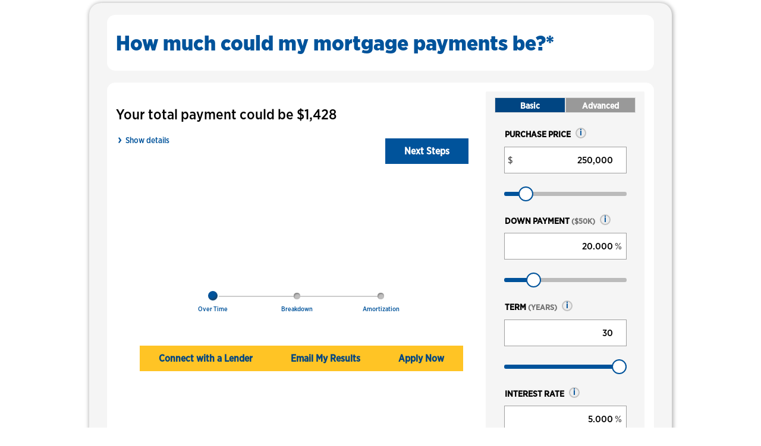

--- FILE ---
content_type: text/html;charset=ISO-8859-1
request_url: https://calculators.oldnational.com/response/lf-oldnational/calc/home02
body_size: 4671
content:
<!DOCTYPE html>
<html lang="en">
<head>
    <meta charset="utf-8">
    <title>Loading...</title>

    <meta name="description" content="">
    <meta name="viewport" content="width=device-width, initial-scale=1.0, user-scalable=yes">
    <meta http-equiv="X-UA-Compatible" content="IE=edge,chrome=1">
    <meta name="googlebot" value="noindex, indexifembedded" />
    <link rel="canonical" href="https://www.oldnational.com/" />

    <link href="/assets/pft/css/calc-plugins-1.0.css" updateviacache="all" rel="stylesheet">
    <link href="/assets/pft/css/fonts.css" rel="stylesheet" media="screen">
    <link href="/assets/pft/css/plugins.css" rel="stylesheet"
          media="screen">
    <link href="/response/lf-oldnational/artifact/home02/assets/css/common.css" rel="stylesheet"
          media="screen">
    <link href="/response/lf-oldnational/artifact/home02/assets/css/categories.css" rel="stylesheet"
          media="screen">
    <link href="/response/lf-oldnational/artifact/home02/assets/css/mobile.css" rel="stylesheet"
          media="screen">
    <link href="/assets/pft/css/glyphicons.css" rel="stylesheet">
    <link href="/response/lf-oldnational/artifact/home02/assets/css/client-skin.css" rel="stylesheet"
          media="screen">
    <link rel='icon' type='image/x-icon'
          href="/response/lf-oldnational/artifact/home02/assets/images/favicon.ico"/>
</head>

<body class="lf-home02 lf-simple lf-calculator">

<noscript class="aria-hide">
    <div class="lf-error lf-centered lf-nojs">
        Please enable JavaScript in your browser to utilize our calculators.
    </div>
</noscript>

<div id="lf-ajax-loader" class="lf-ajax-loader" aria-hidden="true">
    <img width="16" height="16" aria-hidden="true" alt="loading"
         src="/response/lf-oldnational/artifact/home02/assets/images/working.gif"/>
    <div id="lf_working_label" class="lf-ajax-working" aria-hidden="true">Loading...</div>
</div>
<div id="lf-busy-overlay" class="ui-widget-overlay lf-busy-overlay"></div>


<div class="lf-centered" id="lf_main" role="main" aria-busy="true">
    <div class="lf-meter lf-main-inner">

        <div class="lf-meter lf-question">
            <div id="lf-branding-logo-link">
                <div id="lf-branding-logo"></div>
            </div>
            <h1 id="lf_title_label" tabindex="-1"></h1>
            <div id="lf_Help" class="lf-hidden">
                <button type="button" id="lf_help_tab" class="lf-help-tab">
                    <span id="lf_help_label" class="lf-help-label"></span>
                </button>
            </div>
        </div>
        <div id="structure-explanation" class="visually-hidden" aria-level="2" role="heading"></div>

        <div class="lf-meter" id="lf_meter_container">
            <div class="lf-meter lf-error lf-hidden" id="lf-server-error" role="alert">
                <p></p>
                <div id="lf-server-error-focus" tabindex="-1"></div>
            </div>
            <div class="lf-meter lf-error lf-hidden lf-crossfield-error" id="lf_crossfield_error_container">
            </div>
            <div class="lf-cm-65 lf-left-col">
                <div class="lf-results-section lf-graphs">
                    <div id="results-section" class="visually-hidden" aria-level="2" role="heading"></div>
                    <div id="both-answers">
                        <div id="lf_answer_hidden_content">
                            <span id="lf_answer_hidden"></span>
                        </div>
                        <div id="lf_answer_content" class="lf-answer">
                            <h2 id="lf_answer_heading"><span id="lf_answer"></span></h2>

                            <button aria-expanded="false" aria-controls="lf_answer_text_details"
                                    id="lf_answer_more_info"
                                    class="lf-more-info lf-secondary-gradient lf-hidden"></button>

                            <div id="lf_answer_text_details" class="lf-details lf-hidden">

                                <div id="lf-more-info-table-placeholder"></div>
                                <script type="text/template" id="lf-more-info-table-template">
                                    {{#text}}
                                    <div id="lf_answer_text">{{{text}}}</div>
                                    {{/text}}
                                    {{^text}}
                                    <table class="lf-results-table" id="lf-results-table-main">
                                        <thead>
                                        <td></td>
                                        {{#columnHeaders}}
                                        <th class="lf-results-header tableCellADA" scope="col">{{.}}</th>
                                        {{/columnHeaders}}
                                        </thead>

                                        <tbody>
                                        {{#.}}
                                        <tr id="lf_{{dataElementName}}_results">

                                            <th id="lf_{{dataElementName}}_result_label" class="tableCellADA"
                                                scope="row">{{#negLabel}}<span class="lf-minus-sign">&minus;</span>{{/negLabel}}{{{fieldLabel}}}
                                                {{#glossaryTerm}}
                                                <a role="button" href="#{{glossaryTerm}}"
                                                   id="lf_{{dataElementName}}_tooltip"
                                                   class="lf-show-tooltip lf_{{dataElementName}}_tooltip lf-more-details-tooltip"
                                                   {{#tooltipAriaLabel}}aria-label="{{{tooltipAriaLabel}}}"{{/tooltipAriaLabel}}>
                                                    <div aria-hidden="true" class="lf-tooltip-i lf-results-tooltip">i</div>
                                                </a>
                                                {{/glossaryTerm}}
                                            </th>
                                            {{#formattedValues}}
                                            <td id="lf_{{dataElementName}}_result_value"
                                                class="tableCellADA {{shownClasses}}"><span class="lf-nbsp-number">{{#negSymbol}}<span class="lf-minus-sign {{negSymbolClass}}">&minus;</span>{{/negSymbol}}{{value}}</span>
                                            </td>
                                            {{/formattedValues}}
                                        </tr>
                                        {{/.}}
                                        </tbody>

                                    </table>
                                    {{/text}}
                                </script>

                            </div>
                        </div>
                    </div>
                    <button id="lf_next_steps_label" type="button" class="lf-next-steps"></button>

                    <div id="lf-selectors-template-placeholder"></div>
                    <script type="text/template" id="lf-selectors-template">
                        <div class="lf-graph-list">
                            {{#.}}
                            {{^table}}
                            <div id="{{id}}-graph-container" class="lf-graph{{#first}} lf-active{{/first}}"
                                 role="tabpanel" aria-labelledby="lf_graph_tabs_{{id}}">
                                <div id="{{id}}" class="lf-cm-90 lf-graph_container"></div>
                            </div>
                            {{/table}}
                            {{#table}}
                            <div id="{{id}}-graph-container" class="lf-graph lf-hidden" role="tabpanel"
                                 aria-labelledby="lf_graph_tabs_{{id}}">
                                <div class="lf-tables-links">
                                    {{#tables}}
                                    <div>
                                        {{#label}}
                                        <span class="lf-graph-label lf-graph-label-multiple">{{title}}</span>
                                        <button id="lf_tables_links{{index}}"
                                                class="lf-open-table lf-open-table-xl lf-open-table-multiple"
                                                tabletitle="{{title}}"
                                                lf-index="{{index}}"
                                                lf-title="{{title}}">
                                            <span aria-hidden="true" class="lf-open-table-label"></span>
                                        </button>
                                        {{/label}}
                                        {{^label}}
                                        <span class="lf-graph-label lf-graph-label-single">{{title}}</span>
                                        <button id="lf_tables_links{{index}}"
                                                class="lf-open-table lf-open-table-xl lf-open-table-single"
                                                tabletitle="{{title}}"
                                                lf-index="{{index}}"
                                                lf-title="{{title}}">
                                            <span aria-hidden="true" class="lf-open-table-label"></span>
                                        </button>
                                        {{/label}}
                                    </div>
                                    {{/tables}}
                                </div>
                            </div>
                            {{/table}}
                            {{/.}}
                        </div>
                        <div id="lf_selectors_description" class="visually-hidden"></div>
                        <div class="lf-results-loop" role="tablist" aria-labelledby="lf_selectors_description">
                            <span class="lf-divider"></span>
                            {{#.}}
                            <button id="lf_graph_tabs_{{id}}"
                                    class="{{#first}}lf-active {{/first}}{{#last}}lf-last-loop{{/last}} lf-graph-tabs"
                                    role="tab" aria-selected="false"
                                    aria-controls="{{id}}-graph-container" tabindex="-1">
                                <span class="lf-dot" aria-hidden="true"></span>
                                <div class="lf-dot-holder lf-dot-label">{{label}}</div>
                            </button>
                            {{/.}}
                        </div>
                    </script>

                    <div class="lf-icons">
                        <div id="lf_shareButton_container" class="lf-shareButton-container"></div>
                    </div>
                </div>

                <hr aria-hidden="true" id="lf-next-steps-zoneB1-separator" class="lf-line-gradient"/>
                <div id="lf-next-steps-zoneB1" class="lf-next-steps-zoneB">
                    <div id="lf-next-steps-zoneB1-content" class="lf-next-steps-zoneB-content"></div>
                </div>

            </div>

            <div class="lf-cm-35 lf-right-col lf-clear">
                <div id="yourinfo-section" class="visually-hidden" aria-level="2" role="heading"></div>
                <div id="calc-instructions" class="visually-hidden"></div>
                <div id="screen-instructions"></div>
                <div id="lf-calculator-form" class="lf-calculator-form lf-shown">
                    <div id="lf-accordion-tab-template-placeholder" role="tablist"></div>
                    <div id="lf-solver-helper-text-template-placeholder"></div>
                    <div id="lf-input-fields-template-placeholder"></div>
                </div>
            </div>

            <div id="lf-next-steps-zoneB2" class="lf-next-steps-zoneB">
                <hr aria-hidden="true" id="lf-next-steps-zoneB2-separator" class="lf-line-gradient"/>
                <div id="lf-next-steps-zoneB2-content" class="lf-next-steps-zoneB-content"></div>
            </div>

            <div class="lf-footer">
                <div class="lf-terms">
                    <small id="lf-terms-of-use">
                        <a id="lf_terms_of_use_link" href="javascript:void(0)" target="_blank">
                            <span aria-hidden="true" id="lf_terms_of_use_logo"></span>
                            <span id="lf_terms_of_use_label"></span>
                        </a>
                    </small>
                    <small class="lf-copyright"></small>
                </div>
            </div>
        </div>
    </div>
</div>
<div id="lf_workSheet_dialog" role="dialog" aria-modal="true" class="lf-workSheet-pop-up lf-pop-up lf-hidden" aria-labelledby="lf_worksheet_modal_title">
    <div class="lf-modal-title-bar drag-handle">
        <h2 id="lf_worksheet_modal_title" class="lf-modal-title"></h2>
        <button type="button" id="lf_workSheet_dialog_close_btn" class="lf-modal-close-btn" tabindex="0">
            <span aria-hidden="true">X</span>
        </button>
    </div>
    <div id="lf_workSheet_container" class="lf-workSheet-content lf-mobile-scroll">
    </div>
</div>
<div id="lf_cross_field_error" role="dialog" aria-modal="true" class="lf-cross-field-error-pop-up lf-pop-up lf-hidden"
     aria-labelledby="lf_cross_field_error_title" aria-describedby="lf_cross_field_error_label lf_cross_field_error_count">
    <div class="lf-modal-title-bar drag-handle">
        <h2 id="lf_cross_field_error_title" class="lf-modal-title"></h2>
        <button type="button" id="lf_cross_field_error_close_btn" class="lf-modal-close-btn" tabindex="0">
            <span aria-hidden="true">X</span>
        </button>
    </div>
    <div id="lf_cross_field_error_content" class="lf-cross-field-error-content lf-mobile-scroll">
    </div>
</div>
<div id="lf-tooltip-definitions" class="lf-definitions">
    <div tabindex="0"></div>
    <div id="lf-tooltip" class="lf-help-tooltip">
        <dfn>
            <h2><span id="lf-tooltip-term"></span></h2>
            <button id="lf-tooltip-close" class="lf-close-pop" role="button"><span
                    aria-hidden="true">X</span></button>
        </dfn>
        <p id="lf-tooltip-text"></p>
    </div>
    <div tabindex="0"></div>
</div>
<div id="lf_help_Container" class="hidden" role="dialog" aria-modal="true" aria-labelledby="lf_help_title">
    <div class="lf-modal-title-bar drag-handle">
        <h2 id="lf_help_title" class="lf-modal-title"></h2>
        <button type="button" id="lf_help_Container_close_btn" class="lf-modal-close-btn" tabindex="0">
            <span aria-hidden="true">X</span>
        </button>
    </div>
    <div id="lf_help-table" class="lf-help-table">
        <script type="text/template" id="lf-help-table-template">
            <div id="lf-help-tooltip-definitions" class="lf-definitions">
                <div id="lf-help-tooltip" class="lf-help-tooltip" aria-modal="true" role="dialog"
                     aria-describedby="lf-help-tooltip-text" aria-labelledby="lf-help-tooltip-term">
                    <dfn><h2><span id="lf-help-tooltip-term"></span></h2>
                        <button id="lf-help-tooltip-close" class="lf-close-pop"
                           aria-label="Close tooltip" title="Close tooltip">
                            <div aria-hidden="true">X</div>
                        </button>
                    </dfn>
                    <p id="lf-help-tooltip-text"></p>
                </div>
            </div>

            <div id="lf_help-table-content" class="lf-help-table-content">
                <div class="viewport">
                    <div class="overview">
                        <div class="body_font">
                                <span id="lf-help-content">
                                {{#.}}
                                <p id="lf_help_{{class}}">{{{textLabel}}}</p>
                                {{/.}}
                                </span>
                        </div>
                    </div>
                </div>
            </div>
        </script>
    </div>
    <div class="lf-end-of-help visually-hidden"></div>
</div>
<div id="lf_graphs-table" class="hidden" role="dialog" aria-modal="true" aria-labelledby="lf_amortization_title">
    <div class="lf-modal-title-bar drag-handle">
        <h2 id="lf_amortization_title" class="lf-modal-title"></h2>
        <button type="button" id="lf_graphs-table_close_btn" class="lf-modal-close-btn" tabindex="0">
            <span aria-hidden="true">X</span>
        </button>
    </div>
    <div id="lf_graphs-table-content" class="lf-graphs-table-content">
        <div class="lf-month" id="lf-month">
            <div class="lf-table lf-open">
                <table id="lf-months-table" tabindex="0">
                    <thead id="lf-table-head">
                    <tr id="lf-table-head-content"></tr>
                    </thead>
                    <tbody id="lf-table-rows" class="lf-table-rows"></tbody>
                </table>
            </div>
        </div>
    </div>
</div>
<div id="lf_next_steps_zoneA" class="hidden" role="dialog" aria-modal="true" aria-labelledby="lf_next_steps_zoneA_title" aria-describedby="lf-next-steps-zoneA-content">
    <div class="lf-modal-title-bar drag-handle">
        <h2 id="lf_next_steps_zoneA_title" class="lf-modal-title"></h2>
        <button type="button" id="lf_next_steps_zoneA_close_btn" class="lf-modal-close-btn" tabindex="0">
            <span aria-hidden="true">X</span>
        </button>
    </div>
    <div id="lf-next-steps-zoneA-content" class="lf-next-steps-content lf-mobile-scroll">
    </div>
</div>
<div id="lf_save_print_share_dialog" role="dialog" aria-labelledby="lf_save_print_share_title" aria-modal="true" class="hidden">
    <div class="lf-modal-title-bar drag-handle">
        <h2 id="lf_save_print_share_title" class="lf-modal-title"></h2>
        <button type="button" id="lf_save_print_share_dialog_close_btn" class="lf-modal-close-btn" tabindex="0">
            <span aria-hidden="true">X</span>
        </button>
    </div>
    <div id="lf_save_print_share_content" class="lf-save-print-share-content">
        <span id="lf_enter_email_label" class="lf-enter-email-label"></span>
        <div id="lf-save-print-share-description">
            <ul role="presentation">
                <li id="lf_email_save_label"></li>
                <li id="lf_email_print_label"></li>
                <li id="lf_email_share_label"></li>
            </ul>
        </div>
        <label for="lf-email-address" id="lf_email_address_label"></label>
        <div class="lf-email-input-container">
            <input type="email" id="lf-email-address" class="lf-email-address" maxlength="50" aria-describedby="lf-save-print-share-description">
            <button type="button" id="lf-email-submit" class="lf-email-submit">Send</button>
        </div>
        <div id="lf-email-message" role="alert"></div>
        <table class="lf-email-optinStatus-container" role="presentation">
            <tr>
                <td>
                    <input id="lf-email-optinStatus" type="checkbox" class="lf-email-optinStatus">
                </td>
                <td id="lf_email_related_content">
                    <label id="lf_email_related_label" for="lf-email-optinStatus"
                           class="lf-email-related-label"></label>
                </td>
            </tr>
        </table>
        <div class="lf-email-privacy">
            <a href="#" id="lf_privacy_policy_label" class="lf-privacy-policy" target="_blank"></a>
        </div>
    </div>
</div>
<script type="text/template" id="lf_accordion_tab_template">
    {{#.}}
    <button type="button" id="lf_tab_{{tabId}}" class="lf-legend lf-secondary-gradient {{#selected}}lf-open{{/selected}} lf-tab-{{tabId}}"
            role="tab" aria-selected="false" aria-controls="{{tabId}}-panel">{{tabLabel}}
    </button>
    {{/.}}
</script>

<script type="text/template" id="lf_input_fields_template">

    {{#.}}
    <div id="{{tabId}}-panel" role="tabpanel">
        <fieldset id="{{tabId}}">
            <legend class="lf-hidden">{{tabLabel}}</legend>
            <div class="lf-accordion lf-simple-viewport {{#selected}}lf-open{{/selected}}" id="{{tableId}}">
                {{#fields}}
                <div class="lf-simple-viewport-fields" id="lf_{{dataElementName}}_container">
                    <div class="lf-simple-viewport-fields-label">
                        {{#glossaryTerm}}
                        <label for="lf_{{dataElementName}}" id="lf_{{dataElementName}}-label">{{{fieldLabel}}}
                            <span id="lf_{{dataElementName}}-small-label" class="lf-small-label"> {{smallLabel}}</span>
                        </label>
                        <a role="button" href="#{{glossaryTerm}}" id="lf_{{dataElementName}}_tooltip"
                           class="lf-show-tooltip"
                           aria-label="{{tooltipAriaLabel}}">
                            <div aria-hidden="true" class="lf-tooltip-i">i</div>
                        </a>
                        {{/glossaryTerm}}
                        {{^glossaryTerm}}
                        <label for="lf_{{dataElementName}}" id="lf_{{dataElementName}}-label"
                               class="lf-field-label-no-tooltip">{{{fieldLabel}}}
                            {{#smallLabel}}<span id="lf_{{dataElementName}}-small-label" class="lf-small-label"> {{smallLabel}}</span>{{/smallLabel}}
                        </label>
                        {{/glossaryTerm}}
                    </div>
                    <div class="lf-hidden lf-error-message" id="lf_{{dataElementName}}-error-message">{{errorMessage}}</div>
                    <div class="lf-input-fields-container inputs {{cellClass}}">
                        {{#inputTypeText}}
                        <span id="lf_{{dataElementName}}_prefix" class="{{showDollar}}" aria-hidden="true">$</span>
                        <input id="lf_{{dataElementName}}" name="{{dataElementName}}" class="lf-input-comma"
                               type="{{inputType}}"
                               value="{{value}}"
                               maxlength="{{maxlength}}"/>
                        <span id="lf_{{dataElementName}}_suffix" class="{{showPercentage}}" aria-hidden="true">%</span>
                        <span id="lf_{{dataElementName}}_nothing" class="lf-hidden"> </span>
                        <div class="lf-slider-container">
                            <label for="lf_{{dataElementName}}-input-safe" class="lf-input-safe-label"
                                   id="lf_{{dataElementName}}-input-safe-label" class="lf-input-safe-label">{{{fieldLabel}}}
                            </label>
                            <input id="lf_{{dataElementName}}-input-safe" type="range"
                                   class="lf-input-safe"
                                   trumin="{{minimumValue}}" min="{{sliderMinVal}}" max="{{sliderMaxVal}}"
                                   trumax="{{maximumValue}}"
                                   defaultValue="{{defaultValue}}" aria-label="{{fieldLabel}}" format="{{format}}"
                                   precision="{{precision}}" step="{{widgetStep}}" value="{{value}}"
                                   data-highlight="{{dataHighlight}}"
                                   maxLength="{{maxlength}}" aria-label="{{fieldLabel}}"
                            />
                        </div>
                        {{/inputTypeText}}

                        {{#inputTypeDDL}}
                        <select class="lf-select-toggle" name="{{dataElementName}}" id="lf_{{dataElementName}}">{{#dropdownOptions}}
                            <option value="{{optionValue}}" {{#defaultSelection}}selected{{
                            /defaultSelection}}>{{optionText}}</option>{{/dropdownOptions}}
                        </select>
                        {{/inputTypeDDL}}
                        {{#inputTypeRadio}}
                        {{#radioOptions}}
                        <input type="radio" id="lf_{{dataElementName}}_{{optionId}}" name="{{dataElementName}}" aria-label="{{fieldLabel}}" value="{{optionValue}}" {{#checked}}checked{{/checked}}>
                        <label for="lf_{{dataElementName}}_{{optionId}}">{{optionDisplayText}}</label><br>
                        {{/radioOptions}}
                        {{/inputTypeRadio}}
                        {{#inputTypeChar}}
                        <input id="lf_{{dataElementName}}" name="{{dataElementName}}" type="{{inputType}}"
                               class="lf-text-area" value="{{value}}" maxlength="{{maxlength}}"/>
                        {{/inputTypeChar}}
                    </div>
                </div>
                {{/fields}}
            </div>
        </fieldset>
    </div>
    {{/.}}
</script>
<div id="sr-message" aria-live="polite" class="visually-hidden"></div>
<script src="/assets/pft/js/calc-plugins-4.0.js"></script>
<script src="/response/lf-oldnational/artifact/home02/assets/scripts/data-layout.js"></script>
<script src="/assets/pft/js/common.js"></script>
<script src="/assets/pft/js/simple.js"></script>
<script src="/response/lf-oldnational/artifact/home02/assets/scripts/simple-custom.js"></script>
<script src="/response/lf-oldnational/artifact/home02/assets/scripts/graph.js"></script>
<script src="/response/lf-oldnational/artifact/home02/assets/scripts/client-global.js"></script>
<script src="/response/lf-oldnational/artifact/home02/assets/scripts/client-simple.js"></script>
<script src="/assets/js/lfP.js"></script>

</body>
</html>



--- FILE ---
content_type: text/html; charset=utf-8
request_url: https://go.firstmidwest.com/mortgagepopuplf/
body_size: 4205
content:
<!DOCTYPE html PUBLIC "-//W3C//DTD XHTML 1.0 Strict//EN" "http://www.w3.org/TR/xhtml1/DTD/xhtml1-strict.dtd"><html xmlns="http://www.w3.org/1999/xhtml"><head><META http-equiv="Content-Type" content="text/html; charset=UTF-8" >
      <!--191e2e87-02b3-4582-aa86-90d2c9a9405d f-->

    <title></title>
    <meta name="keywords" content="">
    <meta name="description" content="">

    

    


    

    <meta name="robots" content="noindex, nofollow"><meta http-equiv="X-UA-Compatible" content="IE=edge"><meta name="lp-version" content="v6.23.11"><style title="page-styles" type="text/css" data-page-type="main_desktop">
body {
 color:#666666;
}
a {
 color:#636363;
 text-decoration:none;
}
#lp-pom-root {
 display:block;
 background:rgba(245,245,245,1);
 border-style:none;
 margin:auto;
 padding-left:auto;
 padding-right:auto;
 padding-top:0px;
 border-radius:0px;
 min-width:344px;
 height:566px;
}
#lp-pom-block-8 {
 display:block;
 background:rgba(245,245,245,1);
 border-style:none;
 margin-left:auto;
 margin-right:auto;
 margin-bottom:0px;
 border-radius:0px;
 width:100%;
 height:566px;
 position:relative;
}
#lp-pom-box-17 {
 display:block;
 background:rgba(108,32,126,1);
 border-style:none;
 border-radius:0px;
 left:0px;
 top:0px;
 z-index:1;
 width:344px;
 height:79px;
 position:absolute;
}
#lp-pom-text-18 {
 display:block;
 background:rgba(255,255,255,0);
 border-style:none;
 border-radius:0px;
 left:4px;
 top:11px;
 z-index:2;
 width:333px;
 height:58px;
 position:absolute;
}
#lp-pom-text-37 {
 display:block;
 background:rgba(255,255,255,0);
 border-style:none;
 border-radius:0px;
 left:12px;
 top:488px;
 z-index:5;
 width:285px;
 height:17px;
 position:absolute;
}
#lp-pom-button-30 {
 display:block;
 border-style:none;
 border-radius:0px;
 left:80px;
 top:421px;
 z-index:4;
 width:165px;
 height:33px;
 position:absolute;
 background:rgba(110,36,132,1);
 box-shadow:none;
 text-shadow:none;
 color:#fff;
 border-width:undefinedpx;
 border-color:#undefined;
 font-size:16px;
 line-height:19px;
 font-weight:400;
 font-family:arial;
 font-style:normal;
 text-align:center;
 background-repeat:no-repeat;
}
#lp-pom-root .lp-positioned-content {
 top:0px;
 width:344px;
 margin-left:-172px;
}
#lp-pom-block-8 .lp-pom-block-content {
 margin-left:auto;
 margin-right:auto;
 width:344px;
 height:566px;
}
#container_first_name {
 position:absolute;
 top:0px;
 left:0px;
 width:319px;
 height:40px;
}
.lp-pom-form-field .ub-input-item.single.form_elem_first_name {
 position:absolute;
 top:18px;
 left:0px;
 width:319px;
 height:23px;
}
#label_first_name {
 position:absolute;
 top:0px;
 left:0px;
 width:319px;
 height:13px;
}
#container_last_name {
 position:absolute;
 top:50px;
 left:0px;
 width:319px;
 height:40px;
}
.lp-pom-form-field .ub-input-item.single.form_elem_last_name {
 position:absolute;
 top:18px;
 left:0px;
 width:319px;
 height:23px;
}
#label_last_name {
 position:absolute;
 top:0px;
 left:0px;
 width:319px;
 height:13px;
}
#container_phone {
 position:absolute;
 top:101px;
 left:0px;
 width:319px;
 height:40px;
}
.lp-pom-form-field .ub-input-item.single.form_elem_phone {
 position:absolute;
 top:18px;
 left:0px;
 width:319px;
 height:23px;
}
#label_phone {
 position:absolute;
 top:0px;
 left:0px;
 width:319px;
 height:13px;
}
#container_email {
 position:absolute;
 top:151px;
 left:0px;
 width:319px;
 height:41px;
}
.lp-pom-form-field .ub-input-item.single.form_elem_email {
 position:absolute;
 top:18px;
 left:0px;
 width:319px;
 height:23px;
}
#label_email {
 position:absolute;
 top:0px;
 left:0px;
 width:319px;
 height:13px;
}
#container_zip_code {
 position:absolute;
 top:201px;
 left:0px;
 width:319px;
 height:40px;
}
.lp-pom-form-field .ub-input-item.single.form_elem_zip_code {
 position:absolute;
 top:18px;
 left:0px;
 width:319px;
 height:23px;
}
#label_zip_code {
 position:absolute;
 top:0px;
 left:0px;
 width:319px;
 height:13px;
}
#container_loan_type {
 position:absolute;
 top:251px;
 left:0px;
 width:319px;
 height:40px;
}
.lp-pom-form-field .ub-input-item.single.form_elem_loan_type {
 position:absolute;
 top:18px;
 left:0px;
 width:319px;
 height:23px;
}
#label_loan_type {
 position:absolute;
 top:0px;
 left:0px;
 width:319px;
 height:13px;
}
#eTracking {
 position:absolute;
 top:0px;
 left:0px;
 width:0px;
 height:0px;
}
#container_message {
 position:absolute;
 top:302px;
 left:0px;
 width:319px;
 height:89px;
}
.lp-pom-form-field .ub-input-item.single.form_elem_message {
 position:absolute;
 top:18px;
 left:0px;
 width:319px;
 height:67px;
}
#label_message {
 position:absolute;
 top:0px;
 left:0px;
 width:319px;
 height:13px;
}
#lp-pom-button-30:hover {
 background:rgba(100,27,125,1);
 box-shadow:none;
 color:#fff;
}
#lp-pom-button-30:active {
 background:rgba(92,23,119,1);
 box-shadow:none;
 color:#fff;
}
#lp-pom-button-30 .label {
 margin-top:-10px;
}
#lp-pom-root-color-overlay {
 position:absolute;
 background:none;
 top:0;
 width:100%;
 height:566px;
 min-height:100%;
}
#lp-pom-block-8-color-overlay {
 position:absolute;
 background:none;
 height:566px;
 width:100%;;
}
#lp-pom-box-17-color-overlay {
 position:absolute;
 background:none;
 height:79px;
 width:344px;
}
#lp-pom-form-29 {
 display:block;
 left:12px;
 top:93px;
 z-index:3;
 width:319px;
 height:0px;
 position:absolute;
}
#lp-pom-form-29 .fields {
 margin:-5px;
}
#lp-pom-form-29 .lp-pom-form-field {
 position:absolute;
}
#lp-pom-form-29 .option {
 position:absolute;
}
#lp-pom-form-29 .optionsList {
 position:absolute;
}
#lp-pom-form-29 .lp-pom-form-field .single {
 height:23px;
 font-size:12px;
 line-height:12px;
 padding-left:4px;
 padding-right:4px;
 flex:1;
}
#lp-pom-form-29 .lp-pom-form-field select {
 height:21px;
}
#lp-pom-form-29 .lp-pom-form-field .form_elem_multi {
 padding-top:4px;
 padding-bottom:5px;
}
#lp-pom-form-29 .lp-pom-form-field .lp-form-label {
 font-family:Arial, sans-serif;
 font-weight:400;
 font-size:13px;
 line-height:14px;
 color:#333333;
 display:block;
 margin-bottom:4px;
 width:auto;
 margin-right:0px;
}
#lp-pom-form-29 .lp-pom-form-field .lp-form-label .label-style {
 font-weight:inherit;
 font-style:inherit;
}
#lp-pom-form-29 .lp-pom-form-field input[type=text], #lp-pom-form-29 .lp-pom-form-field input[type=email], #lp-pom-form-29 .lp-pom-form-field input[type=tel], #lp-pom-form-29 .lp-pom-form-field textarea, #lp-pom-form-29 .lp-pom-form-field select {
 border-style:solid;
 border-width:1px;
 border-color:#99999;
}
#lp-pom-form-29 .lp-pom-form-field .opt-label {
 font-family:arial;
 font-weight:400;
 font-size:13px;
 color:#666666;
 line-height:15px;
}
#lp-pom-form-29 .lp-pom-form-field .opt-label .label-style {
 font-weight:inherit;
 font-style:inherit;
}
#lp-pom-form-29 .lp-pom-form-field .text {
 background-color:#f5f5f5;
 color:#282828;
 box-shadow:inset 0px 2px 3px #d4d4d4;
 -webkit-box-shadow:inset 0px 2px 3px #d4d4d4;
 -moz-box-shadow:inset 0px 2px 3px #d4d4d4;
}
#lp-pom-form-29 .lp-pom-form-field #message {
 height:67px;
 line-height:14px;
 padding-top:4px;
 padding-bottom:5px;
}
</style><!-- lp:insertions start head --><link href="//builder-assets.unbounce.com/published-css/main-7b78720.z.css" rel="stylesheet" media="screen" type="text/css" /><meta property='og:title' content='https://go.firstmidwest.com/mortgagepopuplf/'/><script src="//ajax.googleapis.com/ajax/libs/jquery/1.4.2/jquery.min.js" type="text/javascript"></script><script src="//builder-assets.unbounce.com/published-js/jquery-shims.bundle-0983003.z.js" type="text/javascript"></script><script type="text/javascript">window.ub = {"page":{"id":"191e2e87-02b3-4582-aa86-90d2c9a9405d","variantId":"f","usedAs":"main","name":"Mortgage LeadFusion Landing Page Form POPUP","url":"https://go.firstmidwest.com/mortgagepopuplf/","dimensions":{"desktop":{"height":566,"width":344}}},"hooks":{"beforeFormSubmit":[],"afterFormSubmit":[]}};</script><script type="text/javascript">window.ub.form={"action":"post","validationRules":{"first_name":{"required":true},"last_name":{"required":true},"phone":{"required":true,"phone":true},"email":{"required":true,"email":true},"zip_code":{"required":false},"loan_type":{"required":true},"eTracking":{},"message":{"required":false}},"validationMessages":{"first_name":{},"last_name":{},"phone":{},"email":{},"zip_code":{},"loan_type":{},"eTracking":{},"message":{}},"customValidators":{},"includeFormData":false,"url":"https://secure.velocify.com/Import.aspx?Provider=FirstMidwest.com&Client=FirstMidwestMortgage&CampaignId=11&URL=https://go.firstmidwest.com/modalmortgagethankyou/","target":"_self","isConversionGoal":true};window.module={lp:{form:{data:window.ub.form}}};</script><!-- lp:insertions end head -->
<script>window.ub=window.ub||{};window.ub.captcha=window.ub.captcha||{};window.ub.visitorId="63310a5b-8de2-4140-975d-49a127578008";window.ub.routingStrategy="single";window.ub.contentRoutingStrategy="single";window.ub.domain={};</script>
<script async src="/_ub/static/ts/6622902072f544a006592f968a158074f43318d5.js"></script>
<script type='text/javascript'>(function() {
  (function(i,s,o,g,r,a,m){i['GoogleAnalyticsObject']=r;i[r]=i[r]||function(){
(i[r].q=i[r].q||[]).push(arguments)},i[r].l=1*new Date();a=s.createElement(o),
m=s.getElementsByTagName(o)[0];a.async=1;a.src=g;m.parentNode.insertBefore(a,m)
})(window,document,'script','//www.google-analytics.com/analytics.js','ga');
  window.ub.googleAnalyticsTrackingId = 'UA-947865-10';

  window.ga('create', window.ub.googleAnalyticsTrackingId, 'auto', {
    siteSpeedSampleRate: 100
  });

  window.eventTracker = {
    trackOne: function(selector, category, action, label) {
      return Array.prototype.slice.call(document.querySelectorAll(selector)).forEach(function(element) {
        element.dataset.eventCategory = category || '';
        element.dataset.eventAction = action || '';
        element.dataset.eventLabel = label || '';
      });
    }
  };

}).call(this);
</script></head>
    <body class="lp-pom-body"><!-- lp:insertions start body:before --><!-- lp:insertions end body:before -->
<!-- Google Tag Manager --> <noscript><iframe src='//www.googletagmanager.com/ns.html?id=GTM-P8LMD4' height='0' width='0' style='display:none;visibility:hidden'></iframe></noscript> <script>(function(w,d,s,l,i){w[l]=w[l]||[];w[l].push({'gtm.start': new Date().getTime(),event:'gtm.js'});var f=d.getElementsByTagName(s)[0], j=d.createElement(s),dl=l!='dataLayer'?'&l='+l:'';j.async=true;j.src= '//www.googletagmanager.com/gtm.js?id='+i+dl;f.parentNode.insertBefore(j,f); })(window,document,'script','dataLayer','GTM-P8LMD4');</script> <!-- End Google Tag Manager --> <script type='text/javascript'>(function() {
  var GTM, lpScriptVersion;

  lpScriptVersion = "1.0.0";

  GTM = (function() {
    function GTM() {
      lp.jQuery('.lp-pom-form .lp-pom-button').click((function(_this) {
        return function() {
          return _this.formHandler();
        };
      })(this));
      lp.jQuery('.lp-pom-form form').keypress((function(_this) {
        return function(e) {
          if (e.which === 13 && e.target.nodeName.toLowerCase() !== 'textarea') {
            return _this.formHandler();
          }
        };
      })(this));
    }

    GTM.prototype.formHandler = function() {
      if (lp.jQuery('.lp-pom-form form').valid()) {
        return typeof dataLayer !== "undefined" && dataLayer !== null ? dataLayer.push({
          'event': 'gtm.formSubmit'
        }) : void 0;
      }
    };

    return GTM;

  })();

  lp.jQuery(function() {
    return new GTM();
  });

}).call(this);
</script>
    

<div class="lp-element lp-pom-root" id="lp-pom-root"><div id="lp-pom-root-color-overlay"></div><div class="lp-positioned-content"><div class="lp-element lp-pom-box" id="lp-pom-box-17"><div id="lp-pom-box-17-color-overlay"></div><div class="lp-element lp-pom-text nlh" id="lp-pom-text-18"><p class="lplh-32 lplh-26" style="text-align: center; line-height: 29px;"><strong><span style="color:#fff0f5;"><span style="font-size: 22px;"><span style="font-family: arial, helvetica, sans-serif;">Get Connected to Your</span></span></span></strong><span style="font-size: 22px;"><br></span><strong><span style="color:#fff0f5;"><span style="font-size: 22px;"><span style="font-family: arial, helvetica, sans-serif;">Residential Lender</span></span></span></strong></p></div></div><div class="lp-element lp-pom-form has-axis" id="lp-pom-form-29"><form action="/fsg?pageId=191e2e87-02b3-4582-aa86-90d2c9a9405d&amp;variant=f" method="POST"><input type="hidden" name="pageId" value="191e2e87-02b3-4582-aa86-90d2c9a9405d"><input type="hidden" name="pageVariant" value="f"><div class="fields"><div class="lp-pom-form-field single-line-text" id="container_first_name"><label class="main lp-form-label" for="first_name" id="label_first_name"><span class="label-style">First Name&nbsp;*</span></label><input id="first_name" name="first_name" type="text" class="ub-input-item single text form_elem_first_name" required=""></div><div class="lp-pom-form-field single-line-text" id="container_last_name"><label class="main lp-form-label" for="last_name" id="label_last_name"><span class="label-style">Last Name&nbsp;*</span></label><input id="last_name" name="last_name" type="text" class="ub-input-item single text form_elem_last_name" required=""></div><div class="lp-pom-form-field single-line-text" id="container_phone"><label class="main lp-form-label" for="phone" id="label_phone"><span class="label-style">Phone&nbsp;*</span></label><input id="phone" name="phone" type="tel" class="ub-input-item single text form_elem_phone" required="" pattern="^(\+?1[ -]?)?\(?[2-9]\d\d\)?[ -]?[2-9]\d\d[ -]?\d{4}$"></div><div class="lp-pom-form-field email" id="container_email"><label class="main lp-form-label" for="email" id="label_email"><span class="label-style">Email&nbsp;*</span></label><input id="email" name="email" type="email" class="ub-input-item single text form_elem_email" required="" pattern="^[a-zA-Z0-9._%+-]+@[a-zA-Z0-9_-]+\.[a-zA-Z0-9-.]{2,61}$"></div><div class="lp-pom-form-field single-line-text" id="container_zip_code"><label class="main lp-form-label" for="zip_code" id="label_zip_code"><span class="label-style">Zip Code</span></label><input id="zip_code" name="zip_code" type="text" class="ub-input-item single text form_elem_zip_code"></div><div class="lp-pom-form-field drop-down" id="container_loan_type"><label class="main lp-form-label" for="loan_type" id="label_loan_type"><span class="label-style">Loan Type&nbsp;*</span></label><select id="loan_type" name="loan_type" class="ub-input-item single form_elem_loan_type" required=""><option value="">- Select an option  -</option><option value="Purchase">Purchase</option><option value="Refinance">Refinance</option></select></div><input id="eTracking" name="eTracking" type="hidden" class="hidden" value="Mortgage Modal"><div class="lp-pom-form-field multi-line-text multi-group" id="container_message"><label class="main lp-form-label" for="message" id="label_message"><span class="label-style">Message For Lender</span></label><textarea id="message" name="message" class="ub-input-item single text form_elem_message"></textarea></div></div><button class="lp-element lp-pom-button" id="lp-pom-button-30" type="submit"><span class="label">Get Connected</span></button></form></div><div class="lp-element lp-pom-text nlh" id="lp-pom-text-37"><p style="line-height: 17px;"><span style="font-family: arial, helvetica, sans-serif; font-size: 12px; color: rgb(40, 40, 40);">*Required fields.</span></p></div></div><div class="lp-element lp-pom-block" id="lp-pom-block-8"><div id="lp-pom-block-8-color-overlay"></div><div class="lp-pom-block-content"></div></div></div><!-- lp:insertions start body:after --><script async src="//builder-assets.unbounce.com/published-js/main.bundle-5c6e41c.z.js" type="text/javascript"></script><!-- lp:insertions end body:after -->
</body></html>

--- FILE ---
content_type: text/css
request_url: https://calculators.oldnational.com/response/lf-oldnational/artifact/home02/assets/css/client-skin.css
body_size: 4887
content:

/*----Start of new level---/data/response/content/default//assets/css/client-skin.css---*/

/*----End of current level---/data/response/content/default//assets/css/client-skin.css---*/

/*----Start of new level---/data/response/content/clients/lf-oldnational//assets/css/client-skin.css---*/
@font-face{font-family:"Gotham Narrow Normal";src:url("../fonts/GothamNarrowMedium_normal_condensed.woff2") format("woff2"),url("../fonts/GothamNarrowMedium_normal_condensed.woff") format("woff");font-weight:400;font-style:normal;}@font-face{font-family:"Gotham Narrow Bold";src:url("../fonts/GothamNarrowBold_normal_condensed.woff2") format("woff2"),url("../fonts/GothamNarrowBold_normal_condensed.woff") format("woff");font-weight:400;font-style:normal;}@font-face{font-family:"Gotham Narrow Black";src:url("../fonts/GothamNarrowBlack_normal_condensed.woff2") format("woff2"),url("../fonts/GothamNarrowBlack_normal_condensed.woff") format("woff");font-weight:400;font-style:normal;}@font-face{font-family:"Whitney Condensed Bold";src:url("../fonts/WhitneyCondensedBold_normal_condensed.woff2") format("woff2"),url("../fonts/WhitneyCondensedBold_normal_condensed.woff") format("woff");font-style:normal;}:root{--color-primary:#00539b;--color-primary-dark:#004582;--color-secondary:#6c7d89;--color-secondary-light:#c4cbd0;--color-secondary-dark:#515e57;--color-tertiary:#FFC425;--color-tertiary-dark:#f1b000;--color-light:#D8DCDB;--color-dark:#303B44;--color-border:#D8DCDB;line-height:1.5;}hr#lf-next-steps-zoneB1-separator{display:none;}.lf-calculator .lf-after-input, .lf-calculator .lf-before-input{top:11px;}body.lf-calculator, .lf-calculator input, .lf-calculator table textarea, .lf-calculator table select, .lf-calculator table span, .lf-calculator button, #lf_answer{font-family:"Gotham Narrow Normal", "helvetica", "sans-serif" !important;}h1{font-family:"Gotham Narrow Black", "helvetica", "sans-serif" !important;font-size:36px !important;}h2{font-family:"Whitney Condensed Bold", "helvetica", "sans-serif" !important;font-size:24px !important;}.lf-advanced.lf-calculator .lf-results:before{display:none}#lf_graphs-table .lf-table thead th{padding:16px 20px;}#lf_graphs-table .lf-table thead th{background:none repeat scroll 0 0 var(--color-secondary-light);color:black;}tr.dark-color-row td{background-color:#FFF !important;color:black;}tr.light-color-row td{background-color:#E9ECEE !important;color:black;}#lf_graphs-table .lf-table tbody#lf-table-rows td, #lf_graphs-table .lf-table tbody#lf-table-rows th{padding:12px 20px;}.lf-results-loop .lf-dot-label{background:none !important;}:focus, .lf-show-tooltip:focus{outline-color:var(--color-dark) !important;}.clear{clear:both;}#lf-branding-logo-link{display:none;}#lf_terms_of_use_label b{color:var(--color-primary);}.lf-calculator a{color:var(--color-primary);}.lf-calculator button.lf-save-print-share, .lf-calculator button.lf-save-print-share-popup{background:none !important;color:var(--color-primary) !important;}.lf-email-ok{color:var(--color-primary-dark);}#lf_save_print_share{display:none;}.lf-save-print-share-pop-up li:before{color:var(--color-primary-dark);}button#lf-email-submit:hover{background:var(--color-primary-dark);}.lf-share-icon-svg{stroke:var(--color-primary);}.lf-calculator .lf-more-info, .lf-not-touch .lf-more-info:hover, .lf-calculator .lf-more-info:focus{color:var(--color-primary);background:none !important;}.lf-arrow:after{color:var(--color-primary);top:3px;}a.lf-show-tooltip{color:var(--color-primary);}.lf-calculator button.lf-save-print-share, .lf-calculator button.lf-save-print-share-popup{color:var(--color-primary);}.lf-calculator .lf-main-inner .lf-error, .lf-centered.lf-error{background:#C01030 url(../images/lf-error-icon.png) 13px 12px no-repeat;}.lf-calculator .ui-slider-horizontal .ui-slider-range, .ui-slider-bg{background:none repeat scroll 0px 0px var(--color-primary);}.lf-calculator .ui-slider-handle:before, .lf-sliderhandles:before{border:1px solid var(--color-primary);}.lf-calculator .lf-fingers .ui-slider-handle:before, .lf-sliderhandles:before{border:2px solid var(--color-primary);}.lf-right-col{background-color:#F5F5F5;border-radius:2px;}#lf_input_fields fieldset{box-shadow:none;webkit-box-shadow:none;}#lf_main{background-color:#f5f5f5 !important;background:none;}.lf-main-inner .lf-question{padding:20px 15px 20px 15px;}#lf_title_label{color:var(--color-primary);padding-top:0;}#lf_next_steps_label{text-transform:capitalize;padding:12px 32px;top:0;border-radius:0;outline-offset:2px !important;}.lf-calculator #lf_answer_text_details{background:#FFF;border-radius:2px;border:2px solid var(--color-border);}#lf_next_steps_label:hover{background-color:var(--color-primary-dark);background-image:none;}.lf-answer, .lf-answer > span{color:#000;}span#lf_answer{color:#000;}span#lf_answer span{color:var(--color-primary-dark);}#lf-tooltip-term{color:var(--color-primary);}.lf-calculator, .body_font{color:#000;}.lf-calculator label, .lf-small-label{color:#000;}.lf-calculator input:not(.lf-input-safe){color:#000;box-shadow:none;margin-bottom:.5rem;border-radius:0;padding:12px 22px !important;height:auto !important;}.lf-accordion-label{color:#000;}.lf-accordion .lf-simple-viewport-fields{box-shadow:none;border-radius:2px;background-color:#f5f5f5;padding-bottom:8px;}#lf-accordion-tab-template-placeholder li button{text-transform:capitalize;font-weight:bold;border-radius:2px;}#lf-tooltip-text{color:#000;}.lf-legend.lf-open, .lf-calculator .lf-legend:focus{color:#636363;}.lf-calculator .lf-legend{color:#636363;}#lf_Help #lf_help_tab{font-weight:bold;text-transform:capitalize !important;transform:none !important;}#lf_help_label{color:#636363;}.lf-active .lf-dot{background:none repeat scroll 0 0 var(--color-primary);}.lf-not-touch .lf-dot:hover, .lf-dot:focus{background:var(--color-primary);}.lf-results-loop a{color:var(--color-primary);text-decoration:none;}.lf-results-loop a:link, .lf-results-loop a:visited{color:var(--color-primary);text-decoration:none;}.lf-dot-holder.lf-dot-label{color:var(--color-primary);}.lf-results-loop a:hover, .lf-dot-holder.lf-dot-label:hover{color:var(--color-primary);text-decoration:none;}.lf-not-touch a:hover{color:#1b1f22;}.lf-calculator button, .lf-calculator .lf-step-prev{color:#FFFFFF;background:var(--color-primary);background:-moz-linear-gradient(top, var(--color-primary) 0%, var(--color-primary) 100%);background:-webkit-gradient(linear, left top, left bottom, color-stop(0%,var(--color-primary)), color-stop(100%,var(--color-primary)));background:-webkit-linear-gradient(top, var(--color-primary) 0%,var(--color-primary) 100%);background:-o-linear-gradient(top, var(--color-primary) 0%,var(--color-primary) 100%);background:-ms-linear-gradient(top, var(--color-primary) 0%,var(--color-primary) 100%);background:linear-gradient(to bottom, var(--color-primary) 0%,var(--color-primary) 100%);}#lf_help_label{color:#FFF;}.lf-simple .lf-legend{color:#fff;background:#999999;background:-moz-linear-gradient(top, #999999 0%, #999999 100%);background:-webkit-gradient(linear, left top, left bottom, color-stop(0%, #999999), color-stop(100%, #999999));background:-webkit-linear-gradient(top, #999999 0%, #999999 100%);background:-o-linear-gradient(top, #999999 0%, #999999 100%);background:-ms-linear-gradient(top, #999999 0%, #999999 100%);background:linear-gradient(to bottom, #999999 0%, #999999 100%);filter:progid:DXImageTransform.Microsoft.gradient(startColorstr='#999999', endColorstr='#999999', GradientType=0) !important;}.lf-simple .lf-legend.lf-open, .lf-simple .lf-legend:focus, .lf-simple .lf-legend:hover{color:#fff;background:var(--color-primary-dark);background:-moz-linear-gradient(top, var(--color-primary-dark) 0%, var(--color-primary-dark) 100%) !important;background:-webkit-gradient(linear, left top, left bottom, color-stop(0%, var(--color-primary-dark)), color-stop(100%, var(--color-primary-dark))) !important;background:-webkit-linear-gradient(top, var(--color-primary-dark) 0%, var(--color-primary-dark) 100%) !important;background:-o-linear-gradient(top, var(--color-primary-dark) 0%, var(--color-primary-dark) 100%) !important;background:-ms-linear-gradient(top, var(--color-primary-dark) 0%, var(--color-primary-dark) 100%) !important;background:linear-gradient(to bottom, var(--color-primary-dark) 0%, var(--color-primary-dark) 100%) !important;filter:progid:DXImageTransform.Microsoft.gradient(startColorstr='var(--color-primary-dark)', endColorstr='var(--color-primary-dark)', GradientType=0) !important;}#lf_help_label{color:#FFF;}.ui-widget-content{border:1px solid #000;box-shadow:none !important;}.ui-widget-header, .lp-pom-box{color:#FFF;border:0px solid #000;background:#000 !important;filter:progid:DXImageTransform.Microsoft.gradient(startColorstr='#454545', endColorstr='#454545',GradientType=0);}.ui-dialog-title{color:#FFF;}.ui-widget-content.firstmidwest-modal{border-top:none !important;}.ui-dialog.firstmidwest_roadbump-dialog{max-width:348px;}#lf-tooltip-close{color:var(--color-primary) !important;}.ui-dialog-titlebar-close.ui-corner-all{color:#FFF !important;}.ui-dialog-titlebar h2{color:#FFF;}#lf-tablist li a:focus, #lf-tablist li a:active{text-decoration:none;}.lf-calculator .lf-step-tabs .lf-step span{color:var(--color-primary);text-shadow:none;}.lf-calculator .lf-step-tabs .lf-progress{background:#000;background:-moz-linear-gradient(top, #000 0%, #000 5%, #000 100%);background:-webkit-gradient(linear, left top, left bottom, color-stop(0%, #000), color-stop(5%, #000), color-stop(100%, #000));background:-webkit-linear-gradient(top, #000 0%, #000 5%, #000 100%);background:-o-linear-gradient(top, #000 0%, #000 5%, #000 100%);background:-ms-linear-gradient(top, #000 0%, #000 5%, #000 100%);background:linear-gradient(to bottom, #000 0%, #000 5%, #000 100%);filter:progid:DXImageTransform.Microsoft.gradient(startColorstr='#000', endColorstr='#000', GradientType=1);box-shadow:-3px -7px 11px 5px #000 inset;}.lf-calculator .lf-step-tabs li#lf-results-tab.lf-progress a:after{background-color:#000;}.lf-calculator .lf-step-tabs .lf-progress span{color:#ffffff;}#lf-tablist li#lf-results-tab a:after{top:-2px;background-color:var(--color-light);}.lf-calculator .lf-step-tabs .lf-step.lf-active{background:none repeat scroll 0 0 var(--color-primary);}.lf-calculator .lf-step-tabs li.lf-active, .lf-calculator span.lf-selected{background:var(--color-primary);background:-moz-linear-gradient(top, var(--color-primary) 0%, var(--color-primary) 100%);background:-webkit-gradient(linear, left top, left bottom, color-stop(0%, var(--color-primary)), color-stop(100%, var(--color-primary)));background:-webkit-linear-gradient(top, var(--color-primary) 0%, var(--color-primary) 100%);background:-o-linear-gradient(top, var(--color-primary) 0%, var(--color-primary) 100%);background:-ms-linear-gradient(top, var(--color-primary) 0%, var(--color-primary) 100%);background:linear-gradient(to bottom, var(--color-primary) 0%, var(--color-primary) 100%);filter:progid:DXImageTransform.Microsoft.gradient(startColorstr='var(--color-primary)', endColorstr='var(--color-primary)', GradientType=0);box-shadow:-3px -7px 11px 5px var(--color-primary) inset;}.lf-calculator .lf-step-tabs .lf-active.lf-step{filter:progid:DXImageTransform.Microsoft.gradient(startColorstr='var(--color-primary)', endColorstr='var(--color-primary)', GradientType=1);}.lf-calculator .lf-step-tabs li.lf-active a:after{border-left:12px solid var(--color-primary);}.lf-calculator .lf-step-tabs li#lf-results-tab.lf-active a:after{background-color:var(--color-primary);}.lf-calculator .lf-step-tabs .lf-active span{color:#ffffff;}.lf-calculator .lf-step-tabs li, .lf-calculator span.lf-selected{background:#bbbbbb;background:-moz-linear-gradient(top, #bbbbbb 0%, #bbbbbb 5%, #bbbbbb 100%);background:-webkit-gradient(linear, left top, left bottom, color-stop(0%, #bbbbbb), color-stop(5%, #bbbbbb), color-stop(100%, #bbbbbb));background:-webkit-linear-gradient(top, #bbbbbb 0%, #bbbbbb 5%, #bbbbbb 100%);background:-o-linear-gradient(top, #bbbbbb 0%, #bbbbbb 5%, #bbbbbb 100%);background:-ms-linear-gradient(top, #bbbbbb 0%, #bbbbbb 5%, #bbbbbb 100%);background:linear-gradient(to bottom, #bbbbbb 0%, #bbbbbb 5%, #bbbbbb 100%);filter:progid:DXImageTransform.Microsoft.gradient(startColorstr='#bbbbbb', endColorstr='#bbbbbb', GradientType=1);box-shadow:-3px -7px 11px 5px #bbbbbb inset;}.lf-calculator .lf-step-tabs li a:after{border-left:12px solid #bbbbbb;}.lf-calculator fieldset{border-radius:0;}.lf-calculator fieldset label{font-size:.9rem;font-weight:bold;color:black;padding-bottom:.35rem;text-transform:uppercase;}.lf-calculator .lf-step-tabs li#lf-results-tab a:after{background-color:#bbbbbb;}#lf_privacy_policy_label{display:none;}body{background:none !important;padding:5px !important;}.lf-simple #nsz-home-img, .lf-simple-plus #nsz-home-img, .lf-advanced #nsz-home-img{background-image:url('/response/lf-oldnational/artifact/home02/assets/images/home.png');background-repeat:no-repeat;background-size:contain;height:188px;width:130px;margin:auto;}.lf-simple #nsz-home-zoneb-wrapper #nsz-links-wrapper, .lf-simple-plus #nsz-home-zoneb-wrapper #nsz-links-wrapper, .lf-advanced #nsz-home-zoneb-wrapper #nsz-links-wrapper{font-size:24px;max-width:311px;margin:auto;padding-bottom:20px;text-align:center;}#nsz-home-zonea-wrapper{margin-top:30px;}.lf-simple #nsz-home-zonea-wrapper #link1, .lf-simple-plus #nsz-home-zonea-wrapper #link1, .lf-advanced #nsz-home-zonea-wrapper #link1{padding-bottom:0px;padding-top:10px;max-width:380px;text-align:center;margin:auto;}.lf-simple #lf-next-steps-zoneA-content #nsz-home-zonea-wrapper #go_btn, .lf-simple-plus #lf-next-steps-zoneA-content #nsz-home-zonea-wrapper #go_btn, .lf-advanced #lf-next-steps-zoneA-content #nsz-home-zonea-wrapper #go_btn{margin-left:0;}.lf-simple #nsz-home-zonea-wrapper #link2, .lf-simple-plus #nsz-home-zonea-wrapper #link2, .lf-advanced #nsz-home-zonea-wrapper #link2{padding-right:0;padding-bottom:20px;padding-top:10px;margin:auto;max-width:440px;text-align:center;}.lf-simple #nsz-home-zonea-wrapper #link3, .lf-simple-plus #nsz-home-zonea-wrapper #link3, .lf-advanced #nsz-home-zonea-wrapper #link3{padding-right:0;padding-bottom:20px;padding-top:10px;margin:auto;max-width:450px;}.lf-simple #nsz-budget-img, .lf-simple-plus #nsz-budget-img, .lf-advanced #nsz-budget-img{background-image:url('/response/lf-oldnational/artifact/home02/assets/images/budget.png');background-repeat:no-repeat;background-size:contain;height:188px;width:110px;margin:auto;}#nsz-budget-zonea-wrapper, #nsz-stock-zoneb-wrapper, #nsz-stock-zonea-wrapper{margin-top:30px;}.lf-simple #nsz-budget-zonea-wrapper #nsz-links-wrapper, .lf-simple-plus #nsz-budget-zonea-wrapper #nsz-links-wrapper{font-size:24px;max-width:410px;margin:auto;padding-bottom:20px;}.lf-advanced #nsz-budget-zonea-wrapper #nsz-links-wrapper{font-size:24px;max-width:320px;margin:auto;padding-bottom:20px;}.lf-simple-plus #nsz-budget-zonea-wrapper #link1, .lf-simple #nsz-budget-zonea-wrapper #link1{text-align:center;}.lf-simple #nsz-budget-zoneb-wrapper, .lf-simple-plus #nsz-budget-zoneb-wrapper{margin-top:20px;}a.link, #link2 a, #link3 a, #link4 a{color:var(--color-primary) !important;font-size:24px;}#link1{font-size:24px;}.lf-simple #nsz-home-zoneb-wrapper #nsz-links-wrapper, .lf-simple-plus #nsz-home-zoneb-wrapper #nsz-links-wrapper, .lf-advanced #nsz-home-zoneb-wrapper #nsz-links-wrapper{max-width:600px;}#nsz-home-img, #nsz-budget-img{height:150px !important;}#lf-next-steps-zoneA-content{height:auto;}#nsz-budget-zoneb-wrapper #link2 a, #nsz-budget-zoneb-wrapper #link3 a, #nsz-budget-zoneb-wrapper #link4 a{font-size:20px;}#nsz-budget-zonea-wrapper #nsz-links-wrapper{max-width:500px;}#nsz-budget-zonea-wrapper #link1, #nsz-budget-zonea-wrapper #link1{text-align:left !important;}.lf-slider, .ui-slider-track{box-shadow:none;background-color:transparent;}.ui-slider-track:after{height:3px;}.ui-slider-bg{height:3px;}.lf-calculator .ui-slider-handle{border-radius:2px;}.lf-arrow:before{display:none;}.lf-percent .lf-input-comma{padding-right:21px !important;}.lf-simple-plus .lf-right-col{background-color:#FFF;}.lf-simple-plus.lf-calculator fieldset{background-color:#f5f5f5;}#lf-tablist .lf-step.lf-active{background:none repeat scroll 0 0 var(--color-primary) !important;}.lf-calculator .lf-step-tabs li a{text-transform:capitalize;font-weight:bold;}#lf-tablist li.lf-active, .lf-calculator span.lf-selected{background-image:none !important;box-shadow:none;background:var(--color-primary);}#lf-tablist li.lf-active a:after{border-left:12px solid var(--color-primary);}#lf-tablist li.lf-active a span, #lf-tablist li.lf-progress a span{text-shadow:none;}#lf-tablist li{box-shadow:none;background:var(--color-light);}#lf-tablist li a:after{border-left:12px solid var(--color-light);}#lf-tablist li#lf-results-tab.lf-progress a:after{background-color:var(--color-secondary-dark);}#lf-tablist li a span{text-shadow:none;}.lf-advanced.lf-calculator button:not(.lf-modal-close-btn){border-radius:2px;padding:12px 32px;font-weight:bold;}.lf-simple .lf-call-to-action__buttons button, .lf-simple-plus .lf-call-to-action__buttons button{padding:10px 25px;white-space:normal;font-weight:bold;}div.lp-pom-root .lp-pom-button{white-space:normal !important;font-weight:bold !important;background:var(--color-primary) !important;}div.lp-pom-root .lp-pom-button:hover{background:var(--color-primary-dark) !important;}.lf-simple-plus hr#lf-next-steps-zoneB1-separator, .lf-simple hr#lf-next-steps-zoneB1-separator{margin-bottom:1rem;}.lf-advanced #lf-results-next-steps{margin-top:1rem;}.lf-calculator table tbody tr, .lf-calculator .lf-standard-rows-table.evenRow, .lf-calculator .lf-standard-rows-table.evenRow tr, .lf-standard-input-container:nth-child(odd){background:#FFF !important;}#lf-tablist .lf-progress a:after{border-left:12px solid var(--color-secondary-dark);}#lf-tablist .lf-progress{box-shadow:none;background:var(--color-secondary-dark);}.lf-calculator.lf-advanced .lf-next-steps-buttons{height:auto;text-transform:capitalize;}.lf-calculator.lf-advanced .lf-next-steps-buttons button:hover{background-color:var(--color-primary-dark);background-image:none;}#lf-tablist li#lf-results-tab.lf-active a:after{background-color:var(--color-primary);}.lf-simple button, .lf-simple-plus button, .lf-advanced button{text-transform:capitalize;}div#lf_answer_text_details{box-shadow:3px 3px 3px -3px rgba(50, 50, 50, .3);webkit-box-shadow:3px 3px 3px -3px rgba(50, 50, 50, .3);}.lf-simple-plus .lf-graphs ul.lf-graph-list{margin-top:1.5rem;}.lf-simple .lf-graphs ul.lf-graph-list{margin-top:1.5rem;}#nsz-home-zoneb-wrapper #nsz-home-img, #nsz-home-zoneb-wrapper #link2{display:none;}#nsz-home-zonea-wrapper #nsz-home-img, #nsz-home-zonea-wrapper #link2{display:none;}.lf-calculator .lf-call-to-action__buttons{display:flex;grid-gap:20px;justify-content:center;margin-bottom:20px;}.lf-calculator.lf-advanced #lf-results-panel .lf-call-to-action__buttons{flex-direction:column;}.lf-calculator .lf-call-to-action__buttons button{width:100%;height:100%;}#nsz-home-zonea-wrapper .lf-call-to-action__buttons{flex-direction:column;}.lf-call-to-action__buttons button{background-image:none;background-color:var(--color-tertiary);color:var(--color-primary-dark);}.lf-calculator .lf-call-to-action__buttons button:hover, .lf-calculator .lf-call-to-action__buttons button:focus, .lf-calculator .lf-call-to-action__buttons button:active{background-image:none;background-color:var(--color-tertiary-dark);color:var(--color-primary-dark)}.lf-advanced #nsz-home-zoneb-wrapper #nsz-links-wrapper{padding-bottom:0;}.lf-step-field-date-link{color:var(--color-primary);}#Home_TargetPayoffDate_dateIcon, #Home_ExtraPaymentStartDate_dateIcon{box-shadow:none;background-color:#FFF;height:34px;}@media screen and (max-width:1000px){.lf-simple #nsz-home-zoneb-wrapper .lf-call-to-action__buttons, .lf-simple-plus #nsz-home-zoneb-wrapper .lf-call-to-action__buttons, #lf-next-steps-zoneB1 .lf-call-to-action__buttons{flex-direction:column;}}@media screen and (max-width:670px){#nsz-home-zoneb-wrapper .lf-call-to-action__buttons{flex-direction:column;}#lf-tablist li.lf-active a span, #lf-tablist li.lf-progress a span{color:#FFF;}#lf-tablist li.lf-progress{background:var(--color-secondary-dark);}.lf-calculator #lf-results-tab-mobile{background-image:none;box-shadow:none;background-color:var(--color-secondary-dark);}#lf-results-tab-label-mobile{color:#FFF !important;}#lf_next_steps_label{top:8px;}.lf-calculator table tbody tr{background-color:#FFF;}}.lf-calculator .glyphicons:before{padding:8px;}.lf-call-to-action__buttons a{margin-top:3px !important;margin-bottom:3px !important;}.lf-call-to-action__buttons a button, .lf-next-steps{font-weight:bold !important;display:inline-block !important;font-size:1rem !important;max-width:40rem !important;padding:0.75em 2em !important;text-align:center !important;text-transform:none !important;border-radius:0 !important;}.lf-calculator.lf-advanced .lf-before-input{top:-4px;}.lf-calculator #lf_next_steps_label{margin-top:1.5rem;}.lf-advanced #lf_answer_more_info{padding:0;}#lf-months-table{margin-top:1.7rem;}.lf-calculator .lf-email-optinStatus-container tbody tr{background:transparent !important;}.lf-advanced .lf-call-to-action__buttons a button{max-width:none !important;}.lf-calculator.lf-advanced .lf-results:after, .lf-calculator.lf-advanced .lf-results:before, .lf-calculator .lf-results .lf-call-to-action:before{display:none;}body .lf-3-column-input .inputs .lf-standard-rows-row-label{padding-top:39px;}body.lf-advanced .lf-input-columns-2, body .lf-advanced .lf-input-columns-{padding-top:11px;}.lf-calculator.lf-advanced .lf-after-input{top:12px;}.lf-single-input-after{top:11px !important;}#lf-next-steps-zoneB2-content + .lf-call-to-action__buttons{flex-direction:column;}@media screen and (max-width:767px){.lf-3-column-input{height:153px;}}@media screen and (max-width:670px){.lf-standard-rows-table-1-col{height:115px;}#lf_title_label{font-size:1.675rem !important;line-height:1.1;}}@media screen and (max-width:480px){.lf-standard-rows-table.lf-standard-rows-table-1-col{height:154px;}}button.lf-legend.lf-secondary-gradient.lf-tab-basic, button.lf-legend.lf-secondary-gradient.lf-tab-advanced{text-transform:none;font-weight:bold;border-radius:0;}:root{--slider-bg-left:#00539b;--slider-bg-right:#bbb;--slider-thumb-border:#00539b;--button-bg:#FFC425;--button-bg-hover:#f1b000;--button-text-color:#FFF;--button-hover-text-color:#00539b;--help-text-color:#00539b;--modal-title-bg:#000;--modal-text-color:#FFF;--modal-close-color:#FFF;--svg-color:#00539b;}input[type="range"]{background-color:var(--slider-bg-right);}.lf-calculator button{background-color:var(--button-bg);}.lf-calculator button:focus, .lf-not-touch button:hover{background-color:var(--button-bg-hover);color:var(--button-text-color);}.lf-calculator .lf-open-table:focus, .lf-calculator .lf-open-table:hover{color:var(--color-primary-dark);}.lf-calculator .lf-legend:hover{color:var(--button-text-color);}.lf-calculator .lf-step-prev{background-color:var(--button-bg);}.lf-modal-title{color:var(--modal-text-color) !important;font-size:1.3em!important;}.lf-modal-title-bar{background-color:var(--modal-title-bg);}.lf-share-icon-svg{stroke:var(--svg-color);}button.lf-modal-close-btn{color:var(--modal-close-color);background-color:transparent;background:none;}button.lf-modal-close-btn:hover{color:var(--modal-close-color);background-color:transparent;background:none;}button.lf-modal-close-btn:focus{color:var(--modal-close-color);outline:2px solid #28b9ff;background-color:transparent;background:none;}button#lf-email-submit{background:var(--color-primary);}button#lf-email-submit:hover{color:#FFF;background:var(--color-primary-dark);}button#lf_help_tab{color:var(--help-text-color);}input[type="range"]{background-image:linear-gradient(var(--slider-bg-left), var(--slider-bg-left));}input[type="range"]::-webkit-slider-thumb{border:2px solid var(--slider-thumb-border);}input[type="range"]::-moz-range-thumb{border:2px solid var(--slider-thumb-border);}input[type="range"]::-ms-thumb{border:2px solid var(--slider-thumb-border);}#lf-save-print-share-description li:before{color:var(--svg-color);}button#lf-email-submit{height:unset;max-height:46px;}.lf-calculator #lf_next_steps_zoneA .lf-call-to-action__buttons{margin:20px;}#lf-next-steps-zoneA-content{padding:0;}#lf_email_related_content{width:100%;}.lf-calculator .lf-email-optinStatus-container{display:block !important;}#lf_answer_hidden_content{font-size:1.12em;}
/*----End of current level---/data/response/content/clients/lf-oldnational//assets/css/client-skin.css---*/

/*----Start of new level---/data/response/content/clients/lf-oldnational/home/home02//assets/css/client-skin.css---*/
.lf-pw_home02 #lf_Help, .lf-pw_home02 #lf_answer_more_info, .lf-pw_home02 #lf_AppVal_tooltip, .lf-pw_home02 #lf_TermYrs_tooltip, .lf-pw_home02 .lf-results-loop, .lf-pw_home02 #lf_save_print_share, .lf-pw_home02 #lf_Global_HomeAppraisedValue_tooltip, .lf-pw_home02 #lf-accordion-tab-template-placeholder{display:none !important;}.lf-pw_home02 #lf_next_steps_link, .lf-pw_home02 #lf_next_steps_link:hover{background-color:#0BAB01 !important;background:linear-gradient(to bottom, #0BAB01 0%,#0BAB01 100%) !important;}.lf-pw_home02 #lf_main{box-shadow:none;}.lf-pw_home02 #lf_next_steps_label{text-transform:initial;}.lf-pw_home02 div[aria-labelledby="ui-id-1"]{}@media screen and (max-width:899px){#lf_next_steps_link{position:static;margin-top:10px;}}
/*----End of current level---/data/response/content/clients/lf-oldnational/home/home02//assets/css/client-skin.css---*/


--- FILE ---
content_type: application/javascript; charset=UTF-8
request_url: https://calculators.oldnational.com/tools/lf-oldnational/home02/tool.fcs?json&toolPage=results&nolog
body_size: 3724
content:
{"lf_response" : {"id" : "lf_calc_response", "jsessionid" : "abc8q1JYDbrCJ6nnPxiVz","tool" : {"title" : "How much will my mortgage payments be?","version" : "1.0","clientSite" : "lf-oldnational","toolId" : "home02","user" : {"cuid" : "lf_nolog_lf","uid" : "16778968805"},"toolPage" : {"previousToolPage" : "initial","nextToolPage" : "tables","submittingPage" : "initial","pageName" : "results","toolPageContent" : { "field" : [ {"postFieldDisplay" : "","preFieldDisplay" : "$","dataFormat" : "Currency","dataType" : "Double","glossaryKey" : "","value" : "1,074","textLabel" : "Principal And Interest","dataElementName" : "PrincAndInt","fieldType" : "output"},{"postFieldDisplay" : "","preFieldDisplay" : "$","dataFormat" : "Currency","dataType" : "Double","glossaryKey" : "impounds","value" : "354","textLabel" : "Taxes and insurance","dataElementName" : "TaxAndIns","fieldType" : "output"},{"postFieldDisplay" : "","preFieldDisplay" : "$","dataFormat" : "Currency","dataType" : "Double","glossaryKey" : "pmi","value" : "0","textLabel" : "Mortgage insurance","dataElementName" : "MortIns","fieldType" : "output"},{"postFieldDisplay" : "","preFieldDisplay" : "$","dataFormat" : "Currency","dataType" : "Double","glossaryKey" : "","value" : "1,428","textLabel" : "Total Payment","dataElementName" : "TotPay","fieldType" : "output"}],"toolPageSelections" : { "toolPageSelection" : [ {"isCurrentToolPage" : "false","pageName" : "initial"},{"isCurrentToolPage" : "true","pageName" : "results"},{"isCurrentToolPage" : "false","pageName" : "tables"},{"isCurrentToolPage" : "false","pageName" : "help"}]}}},"glossaryItems" : {"appraisalvalue" : {"title" : "Appraisal value","definition" : "Appraisal value is the market value of an asset that is derived from the appraisal process. Depending on the asset, the method used to appraise the asset will differ. For homes, appraisers often use a method that includes recent sales data of comparable homes. They may also use the replacement method, which is the cost to replace the home at today&#039;s prices."},"interestrate" : {"title" : "Interest rate","definition" : "The amount charged, expressed as a percentage of principal, by a lender to a borrower for the use of money."},"pandi" : {"title" : "P+I","definition" : "An acronym for the principal and interest that you pay on a mortgage loan."},"piti" : {"title" : "P+I+T+I","definition" : "An acronym for loan principal, interest, property taxes and homeowner&#039;s insurance."},"term" : {"title" : "Term","definition" : "The period of a loan, generally measured in years. Auto loans generally range from 2 to 5 years. Mortgage loans: 15 to 30 years."},"homeownersinsurance" : {"title" : "Homeowner&#039;s insurance","definition" : "Protects the homeowner from weather-related damage, as well as potential liability from events that occur on the property. Normally required by lenders."},"pmi" : {"title" : "Private mortgage insurance (PMI)","definition" : "An insurance policy that protects lenders against loss if a borrower defaults. Typically required if the loan-to-value (LTV) ratio of the home exceeds 80%."},"propertytax" : {"title" : "Property tax","definition" : "A tax assessed on real estate by the local government, usually based on the value of the property (including the land) you own."},"downpayment" : {"title" : "Down payment","definition" : "The cash you deposit towards the purchase of home, car, etc. The larger the down payment, the less you are required to borrow."},"impounds" : {"title" : "Property Taxes and Homeowner's Insurance","definition" : "A typical monthly mortgage payment consists of amounts for loan principal, interest, property taxes, and homeowner&#039;s insurance."}}}}}




--- FILE ---
content_type: application/javascript;charset=ISO-8859-1
request_url: https://calculators.oldnational.com/response/lf-oldnational/artifact/home02/assets/scripts/simple-custom.js
body_size: 1792
content:

var LF_Response_Custom_Extension = $.extend(true, LF_Response_Custom, {

    dataPrep: {
        init: function(results) {
            initDownPaymentPercentage(results);
        }
    },

    interactivity: {
        init: function() {
            if ($('#lf_Home_DownPaymentPercentage').length) {
                $('body').on('lf-scroller-change', function (event, elementId) {
                    if (elementId == 'lf_Global_HomeAppraisedValue' || elementId == 'lf_Home_DownPaymentPercentage') {
                        LF_Response_Custom.calculate.downPayment();
                    }
                });
                LF_Response_Custom.calculate.downPayment();
            }
        }
    },

    postData: {
        update: function (passed_postData) {
            var postData = passed_postData;
            if ($('#lf_Home_DownPaymentPercentage').length && $('#lf_Global_HomeAppraisedValue').length) {
                var DownPmtPct = parseFloat($('#lf_Home_DownPaymentPercentage').val().replace(/,/g, '')) / 100;
                var AppVal = parseFloat($('#lf_Global_HomeAppraisedValue').val().replace(/,/g, ''));
                LoanAmount = Math.round(AppVal * (1 - DownPmtPct));
                postData += '&Home_LoanAmount=' + LoanAmount;
            }
            return postData;
        }
    },
    results: {
        post: function(results) {
            LF_Response_Custom.calculate.downPayment();
        }
    },
    calculate: {
        downPayment: function () {
            if ($('#lf_Home_DownPaymentPercentage').length && $('#lf_Global_HomeAppraisedValue').length) {
                downPaymentCalc('#lf_Global_HomeAppraisedValue', '#lf_Home_DownPaymentPercentage','#lf_Home_DownPaymentPercentage-small-label');
            }
        }
    }
});





--- FILE ---
content_type: application/javascript; charset=UTF-8
request_url: https://calculators.oldnational.com/tools/lf-oldnational/home02/tool.fcs?json&toolPage=tables&nolog
body_size: 52491
content:
{"lf_response" : {"id" : "lf_calc_response", "jsessionid" : "abc8q1JYDbrCJ6nnPxiVz","tool" : {"title" : "How much will my mortgage payments be?","version" : "1.0","clientSite" : "lf-oldnational","toolId" : "home02","user" : {"cuid" : "lf_nolog_lf","uid" : "16778968817"},"toolPage" : {"previousToolPage" : "results","nextToolPage" : "help","submittingPage" : "initial","pageName" : "tables","toolPageContent" : {"table" : {"textLabel" : "Your annual schedule of payments","rowCount" : "360","tableName" : "MonthlyPayment","columnLabels" : { "columnLabel" : [ {"textLabel" : "Month"},{"textLabel" : "Monthly payment"},{"textLabel" : "Balance"},{"textLabel" : "Principal paid"},{"textLabel" : "Interest paid"},{"textLabel" : "Cumulative interest"}]},"rows" : { "row" : [ { "cell" : [ {"value" : "1"},{"value" : "$1,074"},{"value" : "$199,760"},{"value" : "$240"},{"value" : "$833"},{"value" : "$833"}]},{ "cell" : [ {"value" : "2"},{"value" : "$1,074"},{"value" : "$199,518"},{"value" : "$241"},{"value" : "$832"},{"value" : "$1,666"}]},{ "cell" : [ {"value" : "3"},{"value" : "$1,074"},{"value" : "$199,276"},{"value" : "$242"},{"value" : "$831"},{"value" : "$2,497"}]},{ "cell" : [ {"value" : "4"},{"value" : "$1,074"},{"value" : "$199,033"},{"value" : "$243"},{"value" : "$830"},{"value" : "$3,327"}]},{ "cell" : [ {"value" : "5"},{"value" : "$1,074"},{"value" : "$198,788"},{"value" : "$244"},{"value" : "$829"},{"value" : "$4,157"}]},{ "cell" : [ {"value" : "6"},{"value" : "$1,074"},{"value" : "$198,543"},{"value" : "$245"},{"value" : "$828"},{"value" : "$4,985"}]},{ "cell" : [ {"value" : "7"},{"value" : "$1,074"},{"value" : "$198,297"},{"value" : "$246"},{"value" : "$827"},{"value" : "$5,812"}]},{ "cell" : [ {"value" : "8"},{"value" : "$1,074"},{"value" : "$198,049"},{"value" : "$247"},{"value" : "$826"},{"value" : "$6,638"}]},{ "cell" : [ {"value" : "9"},{"value" : "$1,074"},{"value" : "$197,801"},{"value" : "$248"},{"value" : "$825"},{"value" : "$7,464"}]},{ "cell" : [ {"value" : "10"},{"value" : "$1,074"},{"value" : "$197,551"},{"value" : "$249"},{"value" : "$824"},{"value" : "$8,288"}]},{ "cell" : [ {"value" : "11"},{"value" : "$1,074"},{"value" : "$197,301"},{"value" : "$251"},{"value" : "$823"},{"value" : "$9,111"}]},{ "cell" : [ {"value" : "12"},{"value" : "$1,074"},{"value" : "$197,049"},{"value" : "$252"},{"value" : "$822"},{"value" : "$9,933"}]},{ "cell" : [ {"value" : "13"},{"value" : "$1,074"},{"value" : "$196,797"},{"value" : "$253"},{"value" : "$821"},{"value" : "$10,754"}]},{ "cell" : [ {"value" : "14"},{"value" : "$1,074"},{"value" : "$196,543"},{"value" : "$254"},{"value" : "$820"},{"value" : "$11,574"}]},{ "cell" : [ {"value" : "15"},{"value" : "$1,074"},{"value" : "$196,288"},{"value" : "$255"},{"value" : "$819"},{"value" : "$12,393"}]},{ "cell" : [ {"value" : "16"},{"value" : "$1,074"},{"value" : "$196,033"},{"value" : "$256"},{"value" : "$818"},{"value" : "$13,211"}]},{ "cell" : [ {"value" : "17"},{"value" : "$1,074"},{"value" : "$195,776"},{"value" : "$257"},{"value" : "$817"},{"value" : "$14,028"}]},{ "cell" : [ {"value" : "18"},{"value" : "$1,074"},{"value" : "$195,518"},{"value" : "$258"},{"value" : "$816"},{"value" : "$14,843"}]},{ "cell" : [ {"value" : "19"},{"value" : "$1,074"},{"value" : "$195,259"},{"value" : "$259"},{"value" : "$815"},{"value" : "$15,658"}]},{ "cell" : [ {"value" : "20"},{"value" : "$1,074"},{"value" : "$194,999"},{"value" : "$260"},{"value" : "$814"},{"value" : "$16,472"}]},{ "cell" : [ {"value" : "21"},{"value" : "$1,074"},{"value" : "$194,738"},{"value" : "$261"},{"value" : "$812"},{"value" : "$17,284"}]},{ "cell" : [ {"value" : "22"},{"value" : "$1,074"},{"value" : "$194,475"},{"value" : "$262"},{"value" : "$811"},{"value" : "$18,095"}]},{ "cell" : [ {"value" : "23"},{"value" : "$1,074"},{"value" : "$194,212"},{"value" : "$263"},{"value" : "$810"},{"value" : "$18,906"}]},{ "cell" : [ {"value" : "24"},{"value" : "$1,074"},{"value" : "$193,948"},{"value" : "$264"},{"value" : "$809"},{"value" : "$19,715"}]},{ "cell" : [ {"value" : "25"},{"value" : "$1,074"},{"value" : "$193,682"},{"value" : "$266"},{"value" : "$808"},{"value" : "$20,523"}]},{ "cell" : [ {"value" : "26"},{"value" : "$1,074"},{"value" : "$193,415"},{"value" : "$267"},{"value" : "$807"},{"value" : "$21,330"}]},{ "cell" : [ {"value" : "27"},{"value" : "$1,074"},{"value" : "$193,148"},{"value" : "$268"},{"value" : "$806"},{"value" : "$22,136"}]},{ "cell" : [ {"value" : "28"},{"value" : "$1,074"},{"value" : "$192,879"},{"value" : "$269"},{"value" : "$805"},{"value" : "$22,941"}]},{ "cell" : [ {"value" : "29"},{"value" : "$1,074"},{"value" : "$192,609"},{"value" : "$270"},{"value" : "$804"},{"value" : "$23,744"}]},{ "cell" : [ {"value" : "30"},{"value" : "$1,074"},{"value" : "$192,338"},{"value" : "$271"},{"value" : "$803"},{"value" : "$24,547"}]},{ "cell" : [ {"value" : "31"},{"value" : "$1,074"},{"value" : "$192,065"},{"value" : "$272"},{"value" : "$801"},{"value" : "$25,348"}]},{ "cell" : [ {"value" : "32"},{"value" : "$1,074"},{"value" : "$191,792"},{"value" : "$273"},{"value" : "$800"},{"value" : "$26,149"}]},{ "cell" : [ {"value" : "33"},{"value" : "$1,074"},{"value" : "$191,518"},{"value" : "$275"},{"value" : "$799"},{"value" : "$26,948"}]},{ "cell" : [ {"value" : "34"},{"value" : "$1,074"},{"value" : "$191,242"},{"value" : "$276"},{"value" : "$798"},{"value" : "$27,746"}]},{ "cell" : [ {"value" : "35"},{"value" : "$1,074"},{"value" : "$190,965"},{"value" : "$277"},{"value" : "$797"},{"value" : "$28,543"}]},{ "cell" : [ {"value" : "36"},{"value" : "$1,074"},{"value" : "$190,687"},{"value" : "$278"},{"value" : "$796"},{"value" : "$29,338"}]},{ "cell" : [ {"value" : "37"},{"value" : "$1,074"},{"value" : "$190,408"},{"value" : "$279"},{"value" : "$795"},{"value" : "$30,133"}]},{ "cell" : [ {"value" : "38"},{"value" : "$1,074"},{"value" : "$190,128"},{"value" : "$280"},{"value" : "$793"},{"value" : "$30,926"}]},{ "cell" : [ {"value" : "39"},{"value" : "$1,074"},{"value" : "$189,846"},{"value" : "$281"},{"value" : "$792"},{"value" : "$31,718"}]},{ "cell" : [ {"value" : "40"},{"value" : "$1,074"},{"value" : "$189,564"},{"value" : "$283"},{"value" : "$791"},{"value" : "$32,509"}]},{ "cell" : [ {"value" : "41"},{"value" : "$1,074"},{"value" : "$189,280"},{"value" : "$284"},{"value" : "$790"},{"value" : "$33,299"}]},{ "cell" : [ {"value" : "42"},{"value" : "$1,074"},{"value" : "$188,995"},{"value" : "$285"},{"value" : "$789"},{"value" : "$34,088"}]},{ "cell" : [ {"value" : "43"},{"value" : "$1,074"},{"value" : "$188,709"},{"value" : "$286"},{"value" : "$787"},{"value" : "$34,875"}]},{ "cell" : [ {"value" : "44"},{"value" : "$1,074"},{"value" : "$188,421"},{"value" : "$287"},{"value" : "$786"},{"value" : "$35,662"}]},{ "cell" : [ {"value" : "45"},{"value" : "$1,074"},{"value" : "$188,133"},{"value" : "$289"},{"value" : "$785"},{"value" : "$36,447"}]},{ "cell" : [ {"value" : "46"},{"value" : "$1,074"},{"value" : "$187,843"},{"value" : "$290"},{"value" : "$784"},{"value" : "$37,231"}]},{ "cell" : [ {"value" : "47"},{"value" : "$1,074"},{"value" : "$187,552"},{"value" : "$291"},{"value" : "$783"},{"value" : "$38,013"}]},{ "cell" : [ {"value" : "48"},{"value" : "$1,074"},{"value" : "$187,260"},{"value" : "$292"},{"value" : "$781"},{"value" : "$38,795"}]},{ "cell" : [ {"value" : "49"},{"value" : "$1,074"},{"value" : "$186,967"},{"value" : "$293"},{"value" : "$780"},{"value" : "$39,575"}]},{ "cell" : [ {"value" : "50"},{"value" : "$1,074"},{"value" : "$186,672"},{"value" : "$295"},{"value" : "$779"},{"value" : "$40,354"}]},{ "cell" : [ {"value" : "51"},{"value" : "$1,074"},{"value" : "$186,376"},{"value" : "$296"},{"value" : "$778"},{"value" : "$41,132"}]},{ "cell" : [ {"value" : "52"},{"value" : "$1,074"},{"value" : "$186,079"},{"value" : "$297"},{"value" : "$777"},{"value" : "$41,909"}]},{ "cell" : [ {"value" : "53"},{"value" : "$1,074"},{"value" : "$185,781"},{"value" : "$298"},{"value" : "$775"},{"value" : "$42,684"}]},{ "cell" : [ {"value" : "54"},{"value" : "$1,074"},{"value" : "$185,481"},{"value" : "$300"},{"value" : "$774"},{"value" : "$43,458"}]},{ "cell" : [ {"value" : "55"},{"value" : "$1,074"},{"value" : "$185,180"},{"value" : "$301"},{"value" : "$773"},{"value" : "$44,231"}]},{ "cell" : [ {"value" : "56"},{"value" : "$1,074"},{"value" : "$184,878"},{"value" : "$302"},{"value" : "$772"},{"value" : "$45,002"}]},{ "cell" : [ {"value" : "57"},{"value" : "$1,074"},{"value" : "$184,575"},{"value" : "$303"},{"value" : "$770"},{"value" : "$45,773"}]},{ "cell" : [ {"value" : "58"},{"value" : "$1,074"},{"value" : "$184,270"},{"value" : "$305"},{"value" : "$769"},{"value" : "$46,542"}]},{ "cell" : [ {"value" : "59"},{"value" : "$1,074"},{"value" : "$183,965"},{"value" : "$306"},{"value" : "$768"},{"value" : "$47,310"}]},{ "cell" : [ {"value" : "60"},{"value" : "$1,074"},{"value" : "$183,657"},{"value" : "$307"},{"value" : "$767"},{"value" : "$48,076"}]},{ "cell" : [ {"value" : "61"},{"value" : "$1,074"},{"value" : "$183,349"},{"value" : "$308"},{"value" : "$765"},{"value" : "$48,841"}]},{ "cell" : [ {"value" : "62"},{"value" : "$1,074"},{"value" : "$183,039"},{"value" : "$310"},{"value" : "$764"},{"value" : "$49,605"}]},{ "cell" : [ {"value" : "63"},{"value" : "$1,074"},{"value" : "$182,728"},{"value" : "$311"},{"value" : "$763"},{"value" : "$50,368"}]},{ "cell" : [ {"value" : "64"},{"value" : "$1,074"},{"value" : "$182,416"},{"value" : "$312"},{"value" : "$761"},{"value" : "$51,129"}]},{ "cell" : [ {"value" : "65"},{"value" : "$1,074"},{"value" : "$182,103"},{"value" : "$314"},{"value" : "$760"},{"value" : "$51,889"}]},{ "cell" : [ {"value" : "66"},{"value" : "$1,074"},{"value" : "$181,788"},{"value" : "$315"},{"value" : "$759"},{"value" : "$52,648"}]},{ "cell" : [ {"value" : "67"},{"value" : "$1,074"},{"value" : "$181,471"},{"value" : "$316"},{"value" : "$757"},{"value" : "$53,406"}]},{ "cell" : [ {"value" : "68"},{"value" : "$1,074"},{"value" : "$181,154"},{"value" : "$318"},{"value" : "$756"},{"value" : "$54,162"}]},{ "cell" : [ {"value" : "69"},{"value" : "$1,074"},{"value" : "$180,835"},{"value" : "$319"},{"value" : "$755"},{"value" : "$54,917"}]},{ "cell" : [ {"value" : "70"},{"value" : "$1,074"},{"value" : "$180,515"},{"value" : "$320"},{"value" : "$753"},{"value" : "$55,670"}]},{ "cell" : [ {"value" : "71"},{"value" : "$1,074"},{"value" : "$180,193"},{"value" : "$321"},{"value" : "$752"},{"value" : "$56,422"}]},{ "cell" : [ {"value" : "72"},{"value" : "$1,074"},{"value" : "$179,871"},{"value" : "$323"},{"value" : "$751"},{"value" : "$57,173"}]},{ "cell" : [ {"value" : "73"},{"value" : "$1,074"},{"value" : "$179,546"},{"value" : "$324"},{"value" : "$749"},{"value" : "$57,922"}]},{ "cell" : [ {"value" : "74"},{"value" : "$1,074"},{"value" : "$179,221"},{"value" : "$326"},{"value" : "$748"},{"value" : "$58,671"}]},{ "cell" : [ {"value" : "75"},{"value" : "$1,074"},{"value" : "$178,894"},{"value" : "$327"},{"value" : "$747"},{"value" : "$59,417"}]},{ "cell" : [ {"value" : "76"},{"value" : "$1,074"},{"value" : "$178,566"},{"value" : "$328"},{"value" : "$745"},{"value" : "$60,163"}]},{ "cell" : [ {"value" : "77"},{"value" : "$1,074"},{"value" : "$178,236"},{"value" : "$330"},{"value" : "$744"},{"value" : "$60,907"}]},{ "cell" : [ {"value" : "78"},{"value" : "$1,074"},{"value" : "$177,905"},{"value" : "$331"},{"value" : "$743"},{"value" : "$61,649"}]},{ "cell" : [ {"value" : "79"},{"value" : "$1,074"},{"value" : "$177,573"},{"value" : "$332"},{"value" : "$741"},{"value" : "$62,391"}]},{ "cell" : [ {"value" : "80"},{"value" : "$1,074"},{"value" : "$177,239"},{"value" : "$334"},{"value" : "$740"},{"value" : "$63,130"}]},{ "cell" : [ {"value" : "81"},{"value" : "$1,074"},{"value" : "$176,904"},{"value" : "$335"},{"value" : "$738"},{"value" : "$63,869"}]},{ "cell" : [ {"value" : "82"},{"value" : "$1,074"},{"value" : "$176,567"},{"value" : "$337"},{"value" : "$737"},{"value" : "$64,606"}]},{ "cell" : [ {"value" : "83"},{"value" : "$1,074"},{"value" : "$176,229"},{"value" : "$338"},{"value" : "$736"},{"value" : "$65,342"}]},{ "cell" : [ {"value" : "84"},{"value" : "$1,074"},{"value" : "$175,890"},{"value" : "$339"},{"value" : "$734"},{"value" : "$66,076"}]},{ "cell" : [ {"value" : "85"},{"value" : "$1,074"},{"value" : "$175,549"},{"value" : "$341"},{"value" : "$733"},{"value" : "$66,809"}]},{ "cell" : [ {"value" : "86"},{"value" : "$1,074"},{"value" : "$175,207"},{"value" : "$342"},{"value" : "$731"},{"value" : "$67,540"}]},{ "cell" : [ {"value" : "87"},{"value" : "$1,074"},{"value" : "$174,863"},{"value" : "$344"},{"value" : "$730"},{"value" : "$68,270"}]},{ "cell" : [ {"value" : "88"},{"value" : "$1,074"},{"value" : "$174,518"},{"value" : "$345"},{"value" : "$729"},{"value" : "$68,999"}]},{ "cell" : [ {"value" : "89"},{"value" : "$1,074"},{"value" : "$174,172"},{"value" : "$346"},{"value" : "$727"},{"value" : "$69,726"}]},{ "cell" : [ {"value" : "90"},{"value" : "$1,074"},{"value" : "$173,824"},{"value" : "$348"},{"value" : "$726"},{"value" : "$70,452"}]},{ "cell" : [ {"value" : "91"},{"value" : "$1,074"},{"value" : "$173,475"},{"value" : "$349"},{"value" : "$724"},{"value" : "$71,176"}]},{ "cell" : [ {"value" : "92"},{"value" : "$1,074"},{"value" : "$173,124"},{"value" : "$351"},{"value" : "$723"},{"value" : "$71,899"}]},{ "cell" : [ {"value" : "93"},{"value" : "$1,074"},{"value" : "$172,772"},{"value" : "$352"},{"value" : "$721"},{"value" : "$72,620"}]},{ "cell" : [ {"value" : "94"},{"value" : "$1,074"},{"value" : "$172,418"},{"value" : "$354"},{"value" : "$720"},{"value" : "$73,340"}]},{ "cell" : [ {"value" : "95"},{"value" : "$1,074"},{"value" : "$172,063"},{"value" : "$355"},{"value" : "$718"},{"value" : "$74,059"}]},{ "cell" : [ {"value" : "96"},{"value" : "$1,074"},{"value" : "$171,706"},{"value" : "$357"},{"value" : "$717"},{"value" : "$74,776"}]},{ "cell" : [ {"value" : "97"},{"value" : "$1,074"},{"value" : "$171,348"},{"value" : "$358"},{"value" : "$715"},{"value" : "$75,491"}]},{ "cell" : [ {"value" : "98"},{"value" : "$1,074"},{"value" : "$170,988"},{"value" : "$360"},{"value" : "$714"},{"value" : "$76,205"}]},{ "cell" : [ {"value" : "99"},{"value" : "$1,074"},{"value" : "$170,627"},{"value" : "$361"},{"value" : "$712"},{"value" : "$76,917"}]},{ "cell" : [ {"value" : "100"},{"value" : "$1,074"},{"value" : "$170,264"},{"value" : "$363"},{"value" : "$711"},{"value" : "$77,628"}]},{ "cell" : [ {"value" : "101"},{"value" : "$1,074"},{"value" : "$169,900"},{"value" : "$364"},{"value" : "$709"},{"value" : "$78,338"}]},{ "cell" : [ {"value" : "102"},{"value" : "$1,074"},{"value" : "$169,534"},{"value" : "$366"},{"value" : "$708"},{"value" : "$79,046"}]},{ "cell" : [ {"value" : "103"},{"value" : "$1,074"},{"value" : "$169,167"},{"value" : "$367"},{"value" : "$706"},{"value" : "$79,752"}]},{ "cell" : [ {"value" : "104"},{"value" : "$1,074"},{"value" : "$168,798"},{"value" : "$369"},{"value" : "$705"},{"value" : "$80,457"}]},{ "cell" : [ {"value" : "105"},{"value" : "$1,074"},{"value" : "$168,428"},{"value" : "$370"},{"value" : "$703"},{"value" : "$81,160"}]},{ "cell" : [ {"value" : "106"},{"value" : "$1,074"},{"value" : "$168,056"},{"value" : "$372"},{"value" : "$702"},{"value" : "$81,862"}]},{ "cell" : [ {"value" : "107"},{"value" : "$1,074"},{"value" : "$167,682"},{"value" : "$373"},{"value" : "$700"},{"value" : "$82,562"}]},{ "cell" : [ {"value" : "108"},{"value" : "$1,074"},{"value" : "$167,307"},{"value" : "$375"},{"value" : "$699"},{"value" : "$83,261"}]},{ "cell" : [ {"value" : "109"},{"value" : "$1,074"},{"value" : "$166,931"},{"value" : "$377"},{"value" : "$697"},{"value" : "$83,958"}]},{ "cell" : [ {"value" : "110"},{"value" : "$1,074"},{"value" : "$166,553"},{"value" : "$378"},{"value" : "$696"},{"value" : "$84,654"}]},{ "cell" : [ {"value" : "111"},{"value" : "$1,074"},{"value" : "$166,173"},{"value" : "$380"},{"value" : "$694"},{"value" : "$85,348"}]},{ "cell" : [ {"value" : "112"},{"value" : "$1,074"},{"value" : "$165,792"},{"value" : "$381"},{"value" : "$692"},{"value" : "$86,040"}]},{ "cell" : [ {"value" : "113"},{"value" : "$1,074"},{"value" : "$165,409"},{"value" : "$383"},{"value" : "$691"},{"value" : "$86,731"}]},{ "cell" : [ {"value" : "114"},{"value" : "$1,074"},{"value" : "$165,025"},{"value" : "$384"},{"value" : "$689"},{"value" : "$87,420"}]},{ "cell" : [ {"value" : "115"},{"value" : "$1,074"},{"value" : "$164,639"},{"value" : "$386"},{"value" : "$688"},{"value" : "$88,108"}]},{ "cell" : [ {"value" : "116"},{"value" : "$1,074"},{"value" : "$164,251"},{"value" : "$388"},{"value" : "$686"},{"value" : "$88,794"}]},{ "cell" : [ {"value" : "117"},{"value" : "$1,074"},{"value" : "$163,862"},{"value" : "$389"},{"value" : "$684"},{"value" : "$89,478"}]},{ "cell" : [ {"value" : "118"},{"value" : "$1,074"},{"value" : "$163,471"},{"value" : "$391"},{"value" : "$683"},{"value" : "$90,161"}]},{ "cell" : [ {"value" : "119"},{"value" : "$1,074"},{"value" : "$163,078"},{"value" : "$393"},{"value" : "$681"},{"value" : "$90,842"}]},{ "cell" : [ {"value" : "120"},{"value" : "$1,074"},{"value" : "$162,684"},{"value" : "$394"},{"value" : "$679"},{"value" : "$91,521"}]},{ "cell" : [ {"value" : "121"},{"value" : "$1,074"},{"value" : "$162,288"},{"value" : "$396"},{"value" : "$678"},{"value" : "$92,199"}]},{ "cell" : [ {"value" : "122"},{"value" : "$1,074"},{"value" : "$161,891"},{"value" : "$397"},{"value" : "$676"},{"value" : "$92,875"}]},{ "cell" : [ {"value" : "123"},{"value" : "$1,074"},{"value" : "$161,492"},{"value" : "$399"},{"value" : "$675"},{"value" : "$93,550"}]},{ "cell" : [ {"value" : "124"},{"value" : "$1,074"},{"value" : "$161,091"},{"value" : "$401"},{"value" : "$673"},{"value" : "$94,223"}]},{ "cell" : [ {"value" : "125"},{"value" : "$1,074"},{"value" : "$160,689"},{"value" : "$402"},{"value" : "$671"},{"value" : "$94,894"}]},{ "cell" : [ {"value" : "126"},{"value" : "$1,074"},{"value" : "$160,284"},{"value" : "$404"},{"value" : "$670"},{"value" : "$95,564"}]},{ "cell" : [ {"value" : "127"},{"value" : "$1,074"},{"value" : "$159,879"},{"value" : "$406"},{"value" : "$668"},{"value" : "$96,231"}]},{ "cell" : [ {"value" : "128"},{"value" : "$1,074"},{"value" : "$159,471"},{"value" : "$407"},{"value" : "$666"},{"value" : "$96,898"}]},{ "cell" : [ {"value" : "129"},{"value" : "$1,074"},{"value" : "$159,062"},{"value" : "$409"},{"value" : "$664"},{"value" : "$97,562"}]},{ "cell" : [ {"value" : "130"},{"value" : "$1,074"},{"value" : "$158,651"},{"value" : "$411"},{"value" : "$663"},{"value" : "$98,225"}]},{ "cell" : [ {"value" : "131"},{"value" : "$1,074"},{"value" : "$158,239"},{"value" : "$413"},{"value" : "$661"},{"value" : "$98,886"}]},{ "cell" : [ {"value" : "132"},{"value" : "$1,074"},{"value" : "$157,824"},{"value" : "$414"},{"value" : "$659"},{"value" : "$99,545"}]},{ "cell" : [ {"value" : "133"},{"value" : "$1,074"},{"value" : "$157,408"},{"value" : "$416"},{"value" : "$658"},{"value" : "$100,203"}]},{ "cell" : [ {"value" : "134"},{"value" : "$1,074"},{"value" : "$156,990"},{"value" : "$418"},{"value" : "$656"},{"value" : "$100,859"}]},{ "cell" : [ {"value" : "135"},{"value" : "$1,074"},{"value" : "$156,571"},{"value" : "$420"},{"value" : "$654"},{"value" : "$101,513"}]},{ "cell" : [ {"value" : "136"},{"value" : "$1,074"},{"value" : "$156,150"},{"value" : "$421"},{"value" : "$652"},{"value" : "$102,165"}]},{ "cell" : [ {"value" : "137"},{"value" : "$1,074"},{"value" : "$155,727"},{"value" : "$423"},{"value" : "$651"},{"value" : "$102,816"}]},{ "cell" : [ {"value" : "138"},{"value" : "$1,074"},{"value" : "$155,302"},{"value" : "$425"},{"value" : "$649"},{"value" : "$103,465"}]},{ "cell" : [ {"value" : "139"},{"value" : "$1,074"},{"value" : "$154,875"},{"value" : "$427"},{"value" : "$647"},{"value" : "$104,112"}]},{ "cell" : [ {"value" : "140"},{"value" : "$1,074"},{"value" : "$154,447"},{"value" : "$428"},{"value" : "$645"},{"value" : "$104,757"}]},{ "cell" : [ {"value" : "141"},{"value" : "$1,074"},{"value" : "$154,017"},{"value" : "$430"},{"value" : "$644"},{"value" : "$105,401"}]},{ "cell" : [ {"value" : "142"},{"value" : "$1,074"},{"value" : "$153,585"},{"value" : "$432"},{"value" : "$642"},{"value" : "$106,042"}]},{ "cell" : [ {"value" : "143"},{"value" : "$1,074"},{"value" : "$153,151"},{"value" : "$434"},{"value" : "$640"},{"value" : "$106,682"}]},{ "cell" : [ {"value" : "144"},{"value" : "$1,074"},{"value" : "$152,716"},{"value" : "$436"},{"value" : "$638"},{"value" : "$107,320"}]},{ "cell" : [ {"value" : "145"},{"value" : "$1,074"},{"value" : "$152,278"},{"value" : "$437"},{"value" : "$636"},{"value" : "$107,957"}]},{ "cell" : [ {"value" : "146"},{"value" : "$1,074"},{"value" : "$151,839"},{"value" : "$439"},{"value" : "$634"},{"value" : "$108,591"}]},{ "cell" : [ {"value" : "147"},{"value" : "$1,074"},{"value" : "$151,398"},{"value" : "$441"},{"value" : "$633"},{"value" : "$109,224"}]},{ "cell" : [ {"value" : "148"},{"value" : "$1,074"},{"value" : "$150,955"},{"value" : "$443"},{"value" : "$631"},{"value" : "$109,855"}]},{ "cell" : [ {"value" : "149"},{"value" : "$1,074"},{"value" : "$150,511"},{"value" : "$445"},{"value" : "$629"},{"value" : "$110,484"}]},{ "cell" : [ {"value" : "150"},{"value" : "$1,074"},{"value" : "$150,064"},{"value" : "$447"},{"value" : "$627"},{"value" : "$111,111"}]},{ "cell" : [ {"value" : "151"},{"value" : "$1,074"},{"value" : "$149,616"},{"value" : "$448"},{"value" : "$625"},{"value" : "$111,736"}]},{ "cell" : [ {"value" : "152"},{"value" : "$1,074"},{"value" : "$149,166"},{"value" : "$450"},{"value" : "$623"},{"value" : "$112,359"}]},{ "cell" : [ {"value" : "153"},{"value" : "$1,074"},{"value" : "$148,714"},{"value" : "$452"},{"value" : "$622"},{"value" : "$112,981"}]},{ "cell" : [ {"value" : "154"},{"value" : "$1,074"},{"value" : "$148,260"},{"value" : "$454"},{"value" : "$620"},{"value" : "$113,601"}]},{ "cell" : [ {"value" : "155"},{"value" : "$1,074"},{"value" : "$147,804"},{"value" : "$456"},{"value" : "$618"},{"value" : "$114,218"}]},{ "cell" : [ {"value" : "156"},{"value" : "$1,074"},{"value" : "$147,346"},{"value" : "$458"},{"value" : "$616"},{"value" : "$114,834"}]},{ "cell" : [ {"value" : "157"},{"value" : "$1,074"},{"value" : "$146,886"},{"value" : "$460"},{"value" : "$614"},{"value" : "$115,448"}]},{ "cell" : [ {"value" : "158"},{"value" : "$1,074"},{"value" : "$146,425"},{"value" : "$462"},{"value" : "$612"},{"value" : "$116,060"}]},{ "cell" : [ {"value" : "159"},{"value" : "$1,074"},{"value" : "$145,961"},{"value" : "$464"},{"value" : "$610"},{"value" : "$116,670"}]},{ "cell" : [ {"value" : "160"},{"value" : "$1,074"},{"value" : "$145,496"},{"value" : "$465"},{"value" : "$608"},{"value" : "$117,278"}]},{ "cell" : [ {"value" : "161"},{"value" : "$1,074"},{"value" : "$145,028"},{"value" : "$467"},{"value" : "$606"},{"value" : "$117,885"}]},{ "cell" : [ {"value" : "162"},{"value" : "$1,074"},{"value" : "$144,559"},{"value" : "$469"},{"value" : "$604"},{"value" : "$118,489"}]},{ "cell" : [ {"value" : "163"},{"value" : "$1,074"},{"value" : "$144,087"},{"value" : "$471"},{"value" : "$602"},{"value" : "$119,091"}]},{ "cell" : [ {"value" : "164"},{"value" : "$1,074"},{"value" : "$143,614"},{"value" : "$473"},{"value" : "$600"},{"value" : "$119,692"}]},{ "cell" : [ {"value" : "165"},{"value" : "$1,074"},{"value" : "$143,139"},{"value" : "$475"},{"value" : "$598"},{"value" : "$120,290"}]},{ "cell" : [ {"value" : "166"},{"value" : "$1,074"},{"value" : "$142,662"},{"value" : "$477"},{"value" : "$596"},{"value" : "$120,886"}]},{ "cell" : [ {"value" : "167"},{"value" : "$1,074"},{"value" : "$142,182"},{"value" : "$479"},{"value" : "$594"},{"value" : "$121,481"}]},{ "cell" : [ {"value" : "168"},{"value" : "$1,074"},{"value" : "$141,701"},{"value" : "$481"},{"value" : "$592"},{"value" : "$122,073"}]},{ "cell" : [ {"value" : "169"},{"value" : "$1,074"},{"value" : "$141,218"},{"value" : "$483"},{"value" : "$590"},{"value" : "$122,664"}]},{ "cell" : [ {"value" : "170"},{"value" : "$1,074"},{"value" : "$140,733"},{"value" : "$485"},{"value" : "$588"},{"value" : "$123,252"}]},{ "cell" : [ {"value" : "171"},{"value" : "$1,074"},{"value" : "$140,246"},{"value" : "$487"},{"value" : "$586"},{"value" : "$123,839"}]},{ "cell" : [ {"value" : "172"},{"value" : "$1,074"},{"value" : "$139,756"},{"value" : "$489"},{"value" : "$584"},{"value" : "$124,423"}]},{ "cell" : [ {"value" : "173"},{"value" : "$1,074"},{"value" : "$139,265"},{"value" : "$491"},{"value" : "$582"},{"value" : "$125,005"}]},{ "cell" : [ {"value" : "174"},{"value" : "$1,074"},{"value" : "$138,772"},{"value" : "$493"},{"value" : "$580"},{"value" : "$125,585"}]},{ "cell" : [ {"value" : "175"},{"value" : "$1,074"},{"value" : "$138,276"},{"value" : "$495"},{"value" : "$578"},{"value" : "$126,164"}]},{ "cell" : [ {"value" : "176"},{"value" : "$1,074"},{"value" : "$137,779"},{"value" : "$497"},{"value" : "$576"},{"value" : "$126,740"}]},{ "cell" : [ {"value" : "177"},{"value" : "$1,074"},{"value" : "$137,279"},{"value" : "$500"},{"value" : "$574"},{"value" : "$127,314"}]},{ "cell" : [ {"value" : "178"},{"value" : "$1,074"},{"value" : "$136,777"},{"value" : "$502"},{"value" : "$572"},{"value" : "$127,886"}]},{ "cell" : [ {"value" : "179"},{"value" : "$1,074"},{"value" : "$136,274"},{"value" : "$504"},{"value" : "$570"},{"value" : "$128,456"}]},{ "cell" : [ {"value" : "180"},{"value" : "$1,074"},{"value" : "$135,768"},{"value" : "$506"},{"value" : "$568"},{"value" : "$129,024"}]},{ "cell" : [ {"value" : "181"},{"value" : "$1,074"},{"value" : "$135,260"},{"value" : "$508"},{"value" : "$566"},{"value" : "$129,589"}]},{ "cell" : [ {"value" : "182"},{"value" : "$1,074"},{"value" : "$134,750"},{"value" : "$510"},{"value" : "$564"},{"value" : "$130,153"}]},{ "cell" : [ {"value" : "183"},{"value" : "$1,074"},{"value" : "$134,238"},{"value" : "$512"},{"value" : "$561"},{"value" : "$130,714"}]},{ "cell" : [ {"value" : "184"},{"value" : "$1,074"},{"value" : "$133,723"},{"value" : "$514"},{"value" : "$559"},{"value" : "$131,274"}]},{ "cell" : [ {"value" : "185"},{"value" : "$1,074"},{"value" : "$133,207"},{"value" : "$516"},{"value" : "$557"},{"value" : "$131,831"}]},{ "cell" : [ {"value" : "186"},{"value" : "$1,074"},{"value" : "$132,688"},{"value" : "$519"},{"value" : "$555"},{"value" : "$132,386"}]},{ "cell" : [ {"value" : "187"},{"value" : "$1,074"},{"value" : "$132,167"},{"value" : "$521"},{"value" : "$553"},{"value" : "$132,939"}]},{ "cell" : [ {"value" : "188"},{"value" : "$1,074"},{"value" : "$131,645"},{"value" : "$523"},{"value" : "$551"},{"value" : "$133,489"}]},{ "cell" : [ {"value" : "189"},{"value" : "$1,074"},{"value" : "$131,119"},{"value" : "$525"},{"value" : "$549"},{"value" : "$134,038"}]},{ "cell" : [ {"value" : "190"},{"value" : "$1,074"},{"value" : "$130,592"},{"value" : "$527"},{"value" : "$546"},{"value" : "$134,584"}]},{ "cell" : [ {"value" : "191"},{"value" : "$1,074"},{"value" : "$130,063"},{"value" : "$530"},{"value" : "$544"},{"value" : "$135,128"}]},{ "cell" : [ {"value" : "192"},{"value" : "$1,074"},{"value" : "$129,531"},{"value" : "$532"},{"value" : "$542"},{"value" : "$135,670"}]},{ "cell" : [ {"value" : "193"},{"value" : "$1,074"},{"value" : "$128,997"},{"value" : "$534"},{"value" : "$540"},{"value" : "$136,210"}]},{ "cell" : [ {"value" : "194"},{"value" : "$1,074"},{"value" : "$128,461"},{"value" : "$536"},{"value" : "$537"},{"value" : "$136,748"}]},{ "cell" : [ {"value" : "195"},{"value" : "$1,074"},{"value" : "$127,922"},{"value" : "$538"},{"value" : "$535"},{"value" : "$137,283"}]},{ "cell" : [ {"value" : "196"},{"value" : "$1,074"},{"value" : "$127,382"},{"value" : "$541"},{"value" : "$533"},{"value" : "$137,816"}]},{ "cell" : [ {"value" : "197"},{"value" : "$1,074"},{"value" : "$126,839"},{"value" : "$543"},{"value" : "$531"},{"value" : "$138,347"}]},{ "cell" : [ {"value" : "198"},{"value" : "$1,074"},{"value" : "$126,294"},{"value" : "$545"},{"value" : "$528"},{"value" : "$138,875"}]},{ "cell" : [ {"value" : "199"},{"value" : "$1,074"},{"value" : "$125,746"},{"value" : "$547"},{"value" : "$526"},{"value" : "$139,401"}]},{ "cell" : [ {"value" : "200"},{"value" : "$1,074"},{"value" : "$125,197"},{"value" : "$550"},{"value" : "$524"},{"value" : "$139,925"}]},{ "cell" : [ {"value" : "201"},{"value" : "$1,074"},{"value" : "$124,645"},{"value" : "$552"},{"value" : "$522"},{"value" : "$140,447"}]},{ "cell" : [ {"value" : "202"},{"value" : "$1,074"},{"value" : "$124,090"},{"value" : "$554"},{"value" : "$519"},{"value" : "$140,966"}]},{ "cell" : [ {"value" : "203"},{"value" : "$1,074"},{"value" : "$123,534"},{"value" : "$557"},{"value" : "$517"},{"value" : "$141,483"}]},{ "cell" : [ {"value" : "204"},{"value" : "$1,074"},{"value" : "$122,975"},{"value" : "$559"},{"value" : "$515"},{"value" : "$141,998"}]},{ "cell" : [ {"value" : "205"},{"value" : "$1,074"},{"value" : "$122,414"},{"value" : "$561"},{"value" : "$512"},{"value" : "$142,510"}]},{ "cell" : [ {"value" : "206"},{"value" : "$1,074"},{"value" : "$121,850"},{"value" : "$564"},{"value" : "$510"},{"value" : "$143,020"}]},{ "cell" : [ {"value" : "207"},{"value" : "$1,074"},{"value" : "$121,284"},{"value" : "$566"},{"value" : "$508"},{"value" : "$143,528"}]},{ "cell" : [ {"value" : "208"},{"value" : "$1,074"},{"value" : "$120,716"},{"value" : "$568"},{"value" : "$505"},{"value" : "$144,034"}]},{ "cell" : [ {"value" : "209"},{"value" : "$1,074"},{"value" : "$120,145"},{"value" : "$571"},{"value" : "$503"},{"value" : "$144,536"}]},{ "cell" : [ {"value" : "210"},{"value" : "$1,074"},{"value" : "$119,572"},{"value" : "$573"},{"value" : "$501"},{"value" : "$145,037"}]},{ "cell" : [ {"value" : "211"},{"value" : "$1,074"},{"value" : "$118,997"},{"value" : "$575"},{"value" : "$498"},{"value" : "$145,535"}]},{ "cell" : [ {"value" : "212"},{"value" : "$1,074"},{"value" : "$118,419"},{"value" : "$578"},{"value" : "$496"},{"value" : "$146,031"}]},{ "cell" : [ {"value" : "213"},{"value" : "$1,074"},{"value" : "$117,839"},{"value" : "$580"},{"value" : "$493"},{"value" : "$146,525"}]},{ "cell" : [ {"value" : "214"},{"value" : "$1,074"},{"value" : "$117,256"},{"value" : "$583"},{"value" : "$491"},{"value" : "$147,016"}]},{ "cell" : [ {"value" : "215"},{"value" : "$1,074"},{"value" : "$116,671"},{"value" : "$585"},{"value" : "$489"},{"value" : "$147,504"}]},{ "cell" : [ {"value" : "216"},{"value" : "$1,074"},{"value" : "$116,083"},{"value" : "$588"},{"value" : "$486"},{"value" : "$147,990"}]},{ "cell" : [ {"value" : "217"},{"value" : "$1,074"},{"value" : "$115,493"},{"value" : "$590"},{"value" : "$484"},{"value" : "$148,474"}]},{ "cell" : [ {"value" : "218"},{"value" : "$1,074"},{"value" : "$114,901"},{"value" : "$592"},{"value" : "$481"},{"value" : "$148,955"}]},{ "cell" : [ {"value" : "219"},{"value" : "$1,074"},{"value" : "$114,306"},{"value" : "$595"},{"value" : "$479"},{"value" : "$149,434"}]},{ "cell" : [ {"value" : "220"},{"value" : "$1,074"},{"value" : "$113,709"},{"value" : "$597"},{"value" : "$476"},{"value" : "$149,910"}]},{ "cell" : [ {"value" : "221"},{"value" : "$1,074"},{"value" : "$113,109"},{"value" : "$600"},{"value" : "$474"},{"value" : "$150,384"}]},{ "cell" : [ {"value" : "222"},{"value" : "$1,074"},{"value" : "$112,506"},{"value" : "$602"},{"value" : "$471"},{"value" : "$150,855"}]},{ "cell" : [ {"value" : "223"},{"value" : "$1,074"},{"value" : "$111,902"},{"value" : "$605"},{"value" : "$469"},{"value" : "$151,324"}]},{ "cell" : [ {"value" : "224"},{"value" : "$1,074"},{"value" : "$111,294"},{"value" : "$607"},{"value" : "$466"},{"value" : "$151,790"}]},{ "cell" : [ {"value" : "225"},{"value" : "$1,074"},{"value" : "$110,684"},{"value" : "$610"},{"value" : "$464"},{"value" : "$152,254"}]},{ "cell" : [ {"value" : "226"},{"value" : "$1,074"},{"value" : "$110,072"},{"value" : "$612"},{"value" : "$461"},{"value" : "$152,715"}]},{ "cell" : [ {"value" : "227"},{"value" : "$1,074"},{"value" : "$109,457"},{"value" : "$615"},{"value" : "$459"},{"value" : "$153,174"}]},{ "cell" : [ {"value" : "228"},{"value" : "$1,074"},{"value" : "$108,839"},{"value" : "$618"},{"value" : "$456"},{"value" : "$153,630"}]},{ "cell" : [ {"value" : "229"},{"value" : "$1,074"},{"value" : "$108,219"},{"value" : "$620"},{"value" : "$453"},{"value" : "$154,083"}]},{ "cell" : [ {"value" : "230"},{"value" : "$1,074"},{"value" : "$107,596"},{"value" : "$623"},{"value" : "$451"},{"value" : "$154,534"}]},{ "cell" : [ {"value" : "231"},{"value" : "$1,074"},{"value" : "$106,971"},{"value" : "$625"},{"value" : "$448"},{"value" : "$154,983"}]},{ "cell" : [ {"value" : "232"},{"value" : "$1,074"},{"value" : "$106,343"},{"value" : "$628"},{"value" : "$446"},{"value" : "$155,428"}]},{ "cell" : [ {"value" : "233"},{"value" : "$1,074"},{"value" : "$105,713"},{"value" : "$631"},{"value" : "$443"},{"value" : "$155,871"}]},{ "cell" : [ {"value" : "234"},{"value" : "$1,074"},{"value" : "$105,079"},{"value" : "$633"},{"value" : "$440"},{"value" : "$156,312"}]},{ "cell" : [ {"value" : "235"},{"value" : "$1,074"},{"value" : "$104,444"},{"value" : "$636"},{"value" : "$438"},{"value" : "$156,750"}]},{ "cell" : [ {"value" : "236"},{"value" : "$1,074"},{"value" : "$103,805"},{"value" : "$638"},{"value" : "$435"},{"value" : "$157,185"}]},{ "cell" : [ {"value" : "237"},{"value" : "$1,074"},{"value" : "$103,164"},{"value" : "$641"},{"value" : "$433"},{"value" : "$157,617"}]},{ "cell" : [ {"value" : "238"},{"value" : "$1,074"},{"value" : "$102,520"},{"value" : "$644"},{"value" : "$430"},{"value" : "$158,047"}]},{ "cell" : [ {"value" : "239"},{"value" : "$1,074"},{"value" : "$101,874"},{"value" : "$646"},{"value" : "$427"},{"value" : "$158,474"}]},{ "cell" : [ {"value" : "240"},{"value" : "$1,074"},{"value" : "$101,225"},{"value" : "$649"},{"value" : "$424"},{"value" : "$158,899"}]},{ "cell" : [ {"value" : "241"},{"value" : "$1,074"},{"value" : "$100,573"},{"value" : "$652"},{"value" : "$422"},{"value" : "$159,321"}]},{ "cell" : [ {"value" : "242"},{"value" : "$1,074"},{"value" : "$99,918"},{"value" : "$655"},{"value" : "$419"},{"value" : "$159,740"}]},{ "cell" : [ {"value" : "243"},{"value" : "$1,074"},{"value" : "$99,261"},{"value" : "$657"},{"value" : "$416"},{"value" : "$160,156"}]},{ "cell" : [ {"value" : "244"},{"value" : "$1,074"},{"value" : "$98,601"},{"value" : "$660"},{"value" : "$414"},{"value" : "$160,570"}]},{ "cell" : [ {"value" : "245"},{"value" : "$1,074"},{"value" : "$97,938"},{"value" : "$663"},{"value" : "$411"},{"value" : "$160,980"}]},{ "cell" : [ {"value" : "246"},{"value" : "$1,074"},{"value" : "$97,272"},{"value" : "$666"},{"value" : "$408"},{"value" : "$161,389"}]},{ "cell" : [ {"value" : "247"},{"value" : "$1,074"},{"value" : "$96,604"},{"value" : "$668"},{"value" : "$405"},{"value" : "$161,794"}]},{ "cell" : [ {"value" : "248"},{"value" : "$1,074"},{"value" : "$95,933"},{"value" : "$671"},{"value" : "$403"},{"value" : "$162,196"}]},{ "cell" : [ {"value" : "249"},{"value" : "$1,074"},{"value" : "$95,259"},{"value" : "$674"},{"value" : "$400"},{"value" : "$162,596"}]},{ "cell" : [ {"value" : "250"},{"value" : "$1,074"},{"value" : "$94,582"},{"value" : "$677"},{"value" : "$397"},{"value" : "$162,993"}]},{ "cell" : [ {"value" : "251"},{"value" : "$1,074"},{"value" : "$93,903"},{"value" : "$680"},{"value" : "$394"},{"value" : "$163,387"}]},{ "cell" : [ {"value" : "252"},{"value" : "$1,074"},{"value" : "$93,220"},{"value" : "$682"},{"value" : "$391"},{"value" : "$163,778"}]},{ "cell" : [ {"value" : "253"},{"value" : "$1,074"},{"value" : "$92,535"},{"value" : "$685"},{"value" : "$388"},{"value" : "$164,167"}]},{ "cell" : [ {"value" : "254"},{"value" : "$1,074"},{"value" : "$91,847"},{"value" : "$688"},{"value" : "$386"},{"value" : "$164,552"}]},{ "cell" : [ {"value" : "255"},{"value" : "$1,074"},{"value" : "$91,156"},{"value" : "$691"},{"value" : "$383"},{"value" : "$164,935"}]},{ "cell" : [ {"value" : "256"},{"value" : "$1,074"},{"value" : "$90,462"},{"value" : "$694"},{"value" : "$380"},{"value" : "$165,315"}]},{ "cell" : [ {"value" : "257"},{"value" : "$1,074"},{"value" : "$89,765"},{"value" : "$697"},{"value" : "$377"},{"value" : "$165,692"}]},{ "cell" : [ {"value" : "258"},{"value" : "$1,074"},{"value" : "$89,066"},{"value" : "$700"},{"value" : "$374"},{"value" : "$166,066"}]},{ "cell" : [ {"value" : "259"},{"value" : "$1,074"},{"value" : "$88,363"},{"value" : "$703"},{"value" : "$371"},{"value" : "$166,437"}]},{ "cell" : [ {"value" : "260"},{"value" : "$1,074"},{"value" : "$87,658"},{"value" : "$705"},{"value" : "$368"},{"value" : "$166,805"}]},{ "cell" : [ {"value" : "261"},{"value" : "$1,074"},{"value" : "$86,949"},{"value" : "$708"},{"value" : "$365"},{"value" : "$167,170"}]},{ "cell" : [ {"value" : "262"},{"value" : "$1,074"},{"value" : "$86,238"},{"value" : "$711"},{"value" : "$362"},{"value" : "$167,533"}]},{ "cell" : [ {"value" : "263"},{"value" : "$1,074"},{"value" : "$85,524"},{"value" : "$714"},{"value" : "$359"},{"value" : "$167,892"}]},{ "cell" : [ {"value" : "264"},{"value" : "$1,074"},{"value" : "$84,806"},{"value" : "$717"},{"value" : "$356"},{"value" : "$168,248"}]},{ "cell" : [ {"value" : "265"},{"value" : "$1,074"},{"value" : "$84,086"},{"value" : "$720"},{"value" : "$353"},{"value" : "$168,602"}]},{ "cell" : [ {"value" : "266"},{"value" : "$1,074"},{"value" : "$83,363"},{"value" : "$723"},{"value" : "$350"},{"value" : "$168,952"}]},{ "cell" : [ {"value" : "267"},{"value" : "$1,074"},{"value" : "$82,637"},{"value" : "$726"},{"value" : "$347"},{"value" : "$169,299"}]},{ "cell" : [ {"value" : "268"},{"value" : "$1,074"},{"value" : "$81,907"},{"value" : "$729"},{"value" : "$344"},{"value" : "$169,644"}]},{ "cell" : [ {"value" : "269"},{"value" : "$1,074"},{"value" : "$81,175"},{"value" : "$732"},{"value" : "$341"},{"value" : "$169,985"}]},{ "cell" : [ {"value" : "270"},{"value" : "$1,074"},{"value" : "$80,440"},{"value" : "$735"},{"value" : "$338"},{"value" : "$170,323"}]},{ "cell" : [ {"value" : "271"},{"value" : "$1,074"},{"value" : "$79,701"},{"value" : "$738"},{"value" : "$335"},{"value" : "$170,658"}]},{ "cell" : [ {"value" : "272"},{"value" : "$1,074"},{"value" : "$78,959"},{"value" : "$742"},{"value" : "$332"},{"value" : "$170,990"}]},{ "cell" : [ {"value" : "273"},{"value" : "$1,074"},{"value" : "$78,215"},{"value" : "$745"},{"value" : "$329"},{"value" : "$171,319"}]},{ "cell" : [ {"value" : "274"},{"value" : "$1,074"},{"value" : "$77,467"},{"value" : "$748"},{"value" : "$326"},{"value" : "$171,645"}]},{ "cell" : [ {"value" : "275"},{"value" : "$1,074"},{"value" : "$76,716"},{"value" : "$751"},{"value" : "$323"},{"value" : "$171,968"}]},{ "cell" : [ {"value" : "276"},{"value" : "$1,074"},{"value" : "$75,962"},{"value" : "$754"},{"value" : "$320"},{"value" : "$172,288"}]},{ "cell" : [ {"value" : "277"},{"value" : "$1,074"},{"value" : "$75,205"},{"value" : "$757"},{"value" : "$317"},{"value" : "$172,604"}]},{ "cell" : [ {"value" : "278"},{"value" : "$1,074"},{"value" : "$74,445"},{"value" : "$760"},{"value" : "$313"},{"value" : "$172,918"}]},{ "cell" : [ {"value" : "279"},{"value" : "$1,074"},{"value" : "$73,681"},{"value" : "$763"},{"value" : "$310"},{"value" : "$173,228"}]},{ "cell" : [ {"value" : "280"},{"value" : "$1,074"},{"value" : "$72,915"},{"value" : "$767"},{"value" : "$307"},{"value" : "$173,535"}]},{ "cell" : [ {"value" : "281"},{"value" : "$1,074"},{"value" : "$72,145"},{"value" : "$770"},{"value" : "$304"},{"value" : "$173,839"}]},{ "cell" : [ {"value" : "282"},{"value" : "$1,074"},{"value" : "$71,372"},{"value" : "$773"},{"value" : "$301"},{"value" : "$174,139"}]},{ "cell" : [ {"value" : "283"},{"value" : "$1,074"},{"value" : "$70,596"},{"value" : "$776"},{"value" : "$297"},{"value" : "$174,437"}]},{ "cell" : [ {"value" : "284"},{"value" : "$1,074"},{"value" : "$69,816"},{"value" : "$779"},{"value" : "$294"},{"value" : "$174,731"}]},{ "cell" : [ {"value" : "285"},{"value" : "$1,074"},{"value" : "$69,033"},{"value" : "$783"},{"value" : "$291"},{"value" : "$175,022"}]},{ "cell" : [ {"value" : "286"},{"value" : "$1,074"},{"value" : "$68,247"},{"value" : "$786"},{"value" : "$288"},{"value" : "$175,309"}]},{ "cell" : [ {"value" : "287"},{"value" : "$1,074"},{"value" : "$67,458"},{"value" : "$789"},{"value" : "$284"},{"value" : "$175,594"}]},{ "cell" : [ {"value" : "288"},{"value" : "$1,074"},{"value" : "$66,665"},{"value" : "$793"},{"value" : "$281"},{"value" : "$175,875"}]},{ "cell" : [ {"value" : "289"},{"value" : "$1,074"},{"value" : "$65,870"},{"value" : "$796"},{"value" : "$278"},{"value" : "$176,153"}]},{ "cell" : [ {"value" : "290"},{"value" : "$1,074"},{"value" : "$65,070"},{"value" : "$799"},{"value" : "$274"},{"value" : "$176,427"}]},{ "cell" : [ {"value" : "291"},{"value" : "$1,074"},{"value" : "$64,268"},{"value" : "$803"},{"value" : "$271"},{"value" : "$176,698"}]},{ "cell" : [ {"value" : "292"},{"value" : "$1,074"},{"value" : "$63,462"},{"value" : "$806"},{"value" : "$268"},{"value" : "$176,966"}]},{ "cell" : [ {"value" : "293"},{"value" : "$1,074"},{"value" : "$62,653"},{"value" : "$809"},{"value" : "$264"},{"value" : "$177,230"}]},{ "cell" : [ {"value" : "294"},{"value" : "$1,074"},{"value" : "$61,840"},{"value" : "$813"},{"value" : "$261"},{"value" : "$177,491"}]},{ "cell" : [ {"value" : "295"},{"value" : "$1,074"},{"value" : "$61,024"},{"value" : "$816"},{"value" : "$258"},{"value" : "$177,749"}]},{ "cell" : [ {"value" : "296"},{"value" : "$1,074"},{"value" : "$60,205"},{"value" : "$819"},{"value" : "$254"},{"value" : "$178,003"}]},{ "cell" : [ {"value" : "297"},{"value" : "$1,074"},{"value" : "$59,382"},{"value" : "$823"},{"value" : "$251"},{"value" : "$178,254"}]},{ "cell" : [ {"value" : "298"},{"value" : "$1,074"},{"value" : "$58,556"},{"value" : "$826"},{"value" : "$247"},{"value" : "$178,502"}]},{ "cell" : [ {"value" : "299"},{"value" : "$1,074"},{"value" : "$57,726"},{"value" : "$830"},{"value" : "$244"},{"value" : "$178,746"}]},{ "cell" : [ {"value" : "300"},{"value" : "$1,074"},{"value" : "$56,893"},{"value" : "$833"},{"value" : "$241"},{"value" : "$178,986"}]},{ "cell" : [ {"value" : "301"},{"value" : "$1,074"},{"value" : "$56,057"},{"value" : "$837"},{"value" : "$237"},{"value" : "$179,223"}]},{ "cell" : [ {"value" : "302"},{"value" : "$1,074"},{"value" : "$55,216"},{"value" : "$840"},{"value" : "$234"},{"value" : "$179,457"}]},{ "cell" : [ {"value" : "303"},{"value" : "$1,074"},{"value" : "$54,373"},{"value" : "$844"},{"value" : "$230"},{"value" : "$179,687"}]},{ "cell" : [ {"value" : "304"},{"value" : "$1,074"},{"value" : "$53,526"},{"value" : "$847"},{"value" : "$227"},{"value" : "$179,913"}]},{ "cell" : [ {"value" : "305"},{"value" : "$1,074"},{"value" : "$52,675"},{"value" : "$851"},{"value" : "$223"},{"value" : "$180,136"}]},{ "cell" : [ {"value" : "306"},{"value" : "$1,074"},{"value" : "$51,821"},{"value" : "$854"},{"value" : "$219"},{"value" : "$180,356"}]},{ "cell" : [ {"value" : "307"},{"value" : "$1,074"},{"value" : "$50,963"},{"value" : "$858"},{"value" : "$216"},{"value" : "$180,572"}]},{ "cell" : [ {"value" : "308"},{"value" : "$1,074"},{"value" : "$50,102"},{"value" : "$861"},{"value" : "$212"},{"value" : "$180,784"}]},{ "cell" : [ {"value" : "309"},{"value" : "$1,074"},{"value" : "$49,237"},{"value" : "$865"},{"value" : "$209"},{"value" : "$180,993"}]},{ "cell" : [ {"value" : "310"},{"value" : "$1,074"},{"value" : "$48,369"},{"value" : "$868"},{"value" : "$205"},{"value" : "$181,198"}]},{ "cell" : [ {"value" : "311"},{"value" : "$1,074"},{"value" : "$47,497"},{"value" : "$872"},{"value" : "$202"},{"value" : "$181,400"}]},{ "cell" : [ {"value" : "312"},{"value" : "$1,074"},{"value" : "$46,621"},{"value" : "$876"},{"value" : "$198"},{"value" : "$181,597"}]},{ "cell" : [ {"value" : "313"},{"value" : "$1,074"},{"value" : "$45,741"},{"value" : "$879"},{"value" : "$194"},{"value" : "$181,792"}]},{ "cell" : [ {"value" : "314"},{"value" : "$1,074"},{"value" : "$44,858"},{"value" : "$883"},{"value" : "$191"},{"value" : "$181,982"}]},{ "cell" : [ {"value" : "315"},{"value" : "$1,074"},{"value" : "$43,972"},{"value" : "$887"},{"value" : "$187"},{"value" : "$182,169"}]},{ "cell" : [ {"value" : "316"},{"value" : "$1,074"},{"value" : "$43,081"},{"value" : "$890"},{"value" : "$183"},{"value" : "$182,352"}]},{ "cell" : [ {"value" : "317"},{"value" : "$1,074"},{"value" : "$42,187"},{"value" : "$894"},{"value" : "$180"},{"value" : "$182,532"}]},{ "cell" : [ {"value" : "318"},{"value" : "$1,074"},{"value" : "$41,289"},{"value" : "$898"},{"value" : "$176"},{"value" : "$182,708"}]},{ "cell" : [ {"value" : "319"},{"value" : "$1,074"},{"value" : "$40,388"},{"value" : "$902"},{"value" : "$172"},{"value" : "$182,880"}]},{ "cell" : [ {"value" : "320"},{"value" : "$1,074"},{"value" : "$39,482"},{"value" : "$905"},{"value" : "$168"},{"value" : "$183,048"}]},{ "cell" : [ {"value" : "321"},{"value" : "$1,074"},{"value" : "$38,573"},{"value" : "$909"},{"value" : "$165"},{"value" : "$183,213"}]},{ "cell" : [ {"value" : "322"},{"value" : "$1,074"},{"value" : "$37,660"},{"value" : "$913"},{"value" : "$161"},{"value" : "$183,373"}]},{ "cell" : [ {"value" : "323"},{"value" : "$1,074"},{"value" : "$36,743"},{"value" : "$917"},{"value" : "$157"},{"value" : "$183,530"}]},{ "cell" : [ {"value" : "324"},{"value" : "$1,074"},{"value" : "$35,823"},{"value" : "$921"},{"value" : "$153"},{"value" : "$183,683"}]},{ "cell" : [ {"value" : "325"},{"value" : "$1,074"},{"value" : "$34,898"},{"value" : "$924"},{"value" : "$149"},{"value" : "$183,833"}]},{ "cell" : [ {"value" : "326"},{"value" : "$1,074"},{"value" : "$33,970"},{"value" : "$928"},{"value" : "$145"},{"value" : "$183,978"}]},{ "cell" : [ {"value" : "327"},{"value" : "$1,074"},{"value" : "$33,038"},{"value" : "$932"},{"value" : "$142"},{"value" : "$184,119"}]},{ "cell" : [ {"value" : "328"},{"value" : "$1,074"},{"value" : "$32,102"},{"value" : "$936"},{"value" : "$138"},{"value" : "$184,257"}]},{ "cell" : [ {"value" : "329"},{"value" : "$1,074"},{"value" : "$31,162"},{"value" : "$940"},{"value" : "$134"},{"value" : "$184,391"}]},{ "cell" : [ {"value" : "330"},{"value" : "$1,074"},{"value" : "$30,218"},{"value" : "$944"},{"value" : "$130"},{"value" : "$184,521"}]},{ "cell" : [ {"value" : "331"},{"value" : "$1,074"},{"value" : "$29,271"},{"value" : "$948"},{"value" : "$126"},{"value" : "$184,647"}]},{ "cell" : [ {"value" : "332"},{"value" : "$1,074"},{"value" : "$28,319"},{"value" : "$952"},{"value" : "$122"},{"value" : "$184,769"}]},{ "cell" : [ {"value" : "333"},{"value" : "$1,074"},{"value" : "$27,363"},{"value" : "$956"},{"value" : "$118"},{"value" : "$184,887"}]},{ "cell" : [ {"value" : "334"},{"value" : "$1,074"},{"value" : "$26,404"},{"value" : "$960"},{"value" : "$114"},{"value" : "$185,001"}]},{ "cell" : [ {"value" : "335"},{"value" : "$1,074"},{"value" : "$25,440"},{"value" : "$964"},{"value" : "$110"},{"value" : "$185,111"}]},{ "cell" : [ {"value" : "336"},{"value" : "$1,074"},{"value" : "$24,473"},{"value" : "$968"},{"value" : "$106"},{"value" : "$185,217"}]},{ "cell" : [ {"value" : "337"},{"value" : "$1,074"},{"value" : "$23,501"},{"value" : "$972"},{"value" : "$102"},{"value" : "$185,319"}]},{ "cell" : [ {"value" : "338"},{"value" : "$1,074"},{"value" : "$22,525"},{"value" : "$976"},{"value" : "$98"},{"value" : "$185,417"}]},{ "cell" : [ {"value" : "339"},{"value" : "$1,074"},{"value" : "$21,545"},{"value" : "$980"},{"value" : "$94"},{"value" : "$185,510"}]},{ "cell" : [ {"value" : "340"},{"value" : "$1,074"},{"value" : "$20,561"},{"value" : "$984"},{"value" : "$90"},{"value" : "$185,600"}]},{ "cell" : [ {"value" : "341"},{"value" : "$1,074"},{"value" : "$19,573"},{"value" : "$988"},{"value" : "$86"},{"value" : "$185,686"}]},{ "cell" : [ {"value" : "342"},{"value" : "$1,074"},{"value" : "$18,581"},{"value" : "$992"},{"value" : "$82"},{"value" : "$185,767"}]},{ "cell" : [ {"value" : "343"},{"value" : "$1,074"},{"value" : "$17,585"},{"value" : "$996"},{"value" : "$77"},{"value" : "$185,845"}]},{ "cell" : [ {"value" : "344"},{"value" : "$1,074"},{"value" : "$16,585"},{"value" : "$1,000"},{"value" : "$73"},{"value" : "$185,918"}]},{ "cell" : [ {"value" : "345"},{"value" : "$1,074"},{"value" : "$15,580"},{"value" : "$1,005"},{"value" : "$69"},{"value" : "$185,987"}]},{ "cell" : [ {"value" : "346"},{"value" : "$1,074"},{"value" : "$14,572"},{"value" : "$1,009"},{"value" : "$65"},{"value" : "$186,052"}]},{ "cell" : [ {"value" : "347"},{"value" : "$1,074"},{"value" : "$13,559"},{"value" : "$1,013"},{"value" : "$61"},{"value" : "$186,113"}]},{ "cell" : [ {"value" : "348"},{"value" : "$1,074"},{"value" : "$12,541"},{"value" : "$1,017"},{"value" : "$56"},{"value" : "$186,169"}]},{ "cell" : [ {"value" : "349"},{"value" : "$1,074"},{"value" : "$11,520"},{"value" : "$1,021"},{"value" : "$52"},{"value" : "$186,222"}]},{ "cell" : [ {"value" : "350"},{"value" : "$1,074"},{"value" : "$10,494"},{"value" : "$1,026"},{"value" : "$48"},{"value" : "$186,270"}]},{ "cell" : [ {"value" : "351"},{"value" : "$1,074"},{"value" : "$9,465"},{"value" : "$1,030"},{"value" : "$44"},{"value" : "$186,313"}]},{ "cell" : [ {"value" : "352"},{"value" : "$1,074"},{"value" : "$8,430"},{"value" : "$1,034"},{"value" : "$39"},{"value" : "$186,353"}]},{ "cell" : [ {"value" : "353"},{"value" : "$1,074"},{"value" : "$7,392"},{"value" : "$1,039"},{"value" : "$35"},{"value" : "$186,388"}]},{ "cell" : [ {"value" : "354"},{"value" : "$1,074"},{"value" : "$6,349"},{"value" : "$1,043"},{"value" : "$31"},{"value" : "$186,419"}]},{ "cell" : [ {"value" : "355"},{"value" : "$1,074"},{"value" : "$5,302"},{"value" : "$1,047"},{"value" : "$26"},{"value" : "$186,445"}]},{ "cell" : [ {"value" : "356"},{"value" : "$1,074"},{"value" : "$4,250"},{"value" : "$1,052"},{"value" : "$22"},{"value" : "$186,467"}]},{ "cell" : [ {"value" : "357"},{"value" : "$1,074"},{"value" : "$3,194"},{"value" : "$1,056"},{"value" : "$18"},{"value" : "$186,485"}]},{ "cell" : [ {"value" : "358"},{"value" : "$1,074"},{"value" : "$2,134"},{"value" : "$1,060"},{"value" : "$13"},{"value" : "$186,498"}]},{ "cell" : [ {"value" : "359"},{"value" : "$1,074"},{"value" : "$1,069"},{"value" : "$1,065"},{"value" : "$9"},{"value" : "$186,507"}]},{ "cell" : [ {"value" : "360"},{"value" : "$1,074"},{"value" : "$0"},{"value" : "$1,069"},{"value" : "$4"},{"value" : "$186,512"}]}]}},"toolPageSelections" : { "toolPageSelection" : [ {"isCurrentToolPage" : "false","pageName" : "initial"},{"isCurrentToolPage" : "false","pageName" : "results"},{"isCurrentToolPage" : "true","pageName" : "tables"},{"isCurrentToolPage" : "false","pageName" : "help"}]}}},"glossaryItems" : {"appraisalvalue" : {"title" : "Appraisal value","definition" : "Appraisal value is the market value of an asset that is derived from the appraisal process. Depending on the asset, the method used to appraise the asset will differ. For homes, appraisers often use a method that includes recent sales data of comparable homes. They may also use the replacement method, which is the cost to replace the home at today&#039;s prices."},"interestrate" : {"title" : "Interest rate","definition" : "The amount charged, expressed as a percentage of principal, by a lender to a borrower for the use of money."},"pandi" : {"title" : "P+I","definition" : "An acronym for the principal and interest that you pay on a mortgage loan."},"piti" : {"title" : "P+I+T+I","definition" : "An acronym for loan principal, interest, property taxes and homeowner&#039;s insurance."},"term" : {"title" : "Term","definition" : "The period of a loan, generally measured in years. Auto loans generally range from 2 to 5 years. Mortgage loans: 15 to 30 years."},"homeownersinsurance" : {"title" : "Homeowner&#039;s insurance","definition" : "Protects the homeowner from weather-related damage, as well as potential liability from events that occur on the property. Normally required by lenders."},"pmi" : {"title" : "Private mortgage insurance (PMI)","definition" : "An insurance policy that protects lenders against loss if a borrower defaults. Typically required if the loan-to-value (LTV) ratio of the home exceeds 80%."},"propertytax" : {"title" : "Property tax","definition" : "A tax assessed on real estate by the local government, usually based on the value of the property (including the land) you own."},"downpayment" : {"title" : "Down payment","definition" : "The cash you deposit towards the purchase of home, car, etc. The larger the down payment, the less you are required to borrow."},"impounds" : {"title" : "Property Taxes and Homeowner's Insurance","definition" : "A typical monthly mortgage payment consists of amounts for loan principal, interest, property taxes, and homeowner&#039;s insurance."}}}}}




--- FILE ---
content_type: application/javascript
request_url: https://calculators.oldnational.com/assets/js/lfP.js
body_size: 3499
content:
class xlfp {
    constructor() {
        this.functionListeners = [];
        const urlString = window.location.href;

        const extractSubstring = (start, end) => urlString.substring(start, end);

        const getSiteId = () => {
            if (urlString.indexOf("gs/") > -1) {
                const startIndex = urlString.indexOf("gs/") + 3;
                const endIndex = urlString.indexOf("/goal");
                this.isPFT = false;
                return extractSubstring(startIndex, endIndex);
            } else {
                const startIndex = urlString.indexOf("response/") + 9;
                const endIndex = urlString.indexOf("/calc");
                this.isPFT = true
                return extractSubstring(startIndex, endIndex);
            }

        };

        const getToolId = () => {
            if (urlString.indexOf("gs/") > -1) {
                const startIndex = urlString.indexOf("goal/") + 5;
                const endIndex = urlString.indexOf(".html");
                let version = '';
                if (urlString.indexOf("minigs") > -1) {
                    version = ':minigs'
                }
                if (urlString.indexOf("ppa") > -1) {
                    version = ':ppa';
                }
                return extractSubstring(startIndex, endIndex) + version;
            } else {
                const startIndex = urlString.indexOf("calc/") + 5;
                const endIndex = urlString.indexOf("?", startIndex);
                return extractSubstring(startIndex, endIndex !== -1 ? endIndex : urlString.length);
            }
        };

        const getJSessionId = () => {
            const match = document.cookie.match(/JSESSIONID=([^;]+)/);
            return match ? match[1] : null;
        };

        const mobileCheck = () => /android|bb\d+|meego.+mobile|avantgo|bada\/|blackberry|blazer|compal|elaine|fennec|hiptop|iemobile|ip(hone|od)|iris|kindle|lge |maemo|midp|mmp|mobile.+firefox|netfront|opera m(ob|in)i|palm( os)?|phone|p(ixi|re)\/|plucker|pocket|psp|series(4|6)0|symbian|treo|up\.(browser|link)|vodafone|wap|windows ce|xda|xiino/i.test(navigator.userAgent || navigator.vendor || window.opera);

        const isMobile = mobileCheck();
        const deviceType = isMobile ? "mobile" : "desktop";

        this.uI = {
            event: "interaction-event",
            eventType: "field-changed",
            input: {
                name: '',
                value: '',
                dataType: ''
            }
        };

        this.xrObj = {
            siteId: getSiteId(),
            toolId: getToolId(),
            data: {
                domain: window.location.hostname,
                gpcSignal: 0,
                browserInfo: {
                    userAgent: navigator.userAgent,
                    platform: navigator.userAgentData?.platform || navigator.platform,
                    mobile: isMobile,
                    appCodeName: navigator.appCodeName,
                    appVersion: navigator.appVersion,
                    product: navigator.product,
                    vendor: navigator.vendor,
                    language: navigator.languages.join(", "),
                    deviceType: deviceType,
                    screenResolution: `${screen.width}x${screen.height}`,
                    timezone: Intl.DateTimeFormat().resolvedOptions().timeZone,
                    cookiesEnabled: navigator.cookieEnabled,
                    javaEnabled: navigator.javaEnabled(),
                    referrer: document.referrer
                },
            }
        };
    }

    addFunctionListener(listener) {
        lfp.functionListeners.push(listener);
    }

    attachListenerIfNeeded(element, eventType, listener) {
        if (!element.getAttribute('data-listener-added')) {
            element.addEventListener(eventType, listener);
            element.setAttribute('data-listener-added', 'true');
        }
    }

    createClickListener(button) {
        return () => {
            var element = button.id.replace('lf_', '')
            let value;
            let reported = lfp.uI?.element === element &&
                (element !== 'add_debt_btn' && element !== 'answer_more_info' && !element.includes('PaymentAcceptanceMethods') && !element.includes('remove_debt') && !element.includes('_expand') && !element.includes('results_title_accordion') && !element.includes('advanced_button')
            );
            if (reported) {
                return;
            }
            if (button.ariaChecked !== null) {
                value = button.ariaChecked === 'false' ? 'checked:true' : 'checked:false';
            } else if (button.ariaExpanded !== null) {
                value = button.ariaExpanded === 'false' ? 'expanded:true' : 'expanded:false';
            } else if (button.ariaSelected !== null) {
                value = button.ariaSelected === 'false' ? 'selected:false' : 'selected:true';
                if (button.id.includes('-link')) {
                    value = button.ariaSelected === 'false' ? 'selected:true' : 'selected:false';
                }
            }
            if (element.includes('advanced_button') || element.includes('results_title_accordion')) {
                value = button.ariaExpanded === 'false' ? 'expanded:false' : 'expanded:true';
            }
            let lfpLabel =$('#lf_' + element).attr('lfp-label');
            if (lfpLabel) {
                element += ': ' + lfpLabel;
            }
            const uI = {
                event: 'interaction-event',
                eventType: 'click',
                element: element,
                value: value,
            };
            if (element.includes('__')) {
                element = element.split('__');
                var index = lf_data?.fields?.[element[0]]?.options[0].value;
                var optionSelected = lf_data?.fields?.[element[0]]?.options[Number(element[1])-index]?.label
                uI.fieldLabel = lf_data?.fields?.[element[0]]?.label || 'none';
                uI.value = optionSelected || '';
            }
            const isCloseButton = element.includes('modal_close') ||
                Array.from(button.classList).some(c => c.includes('close-btn')) ||
                Array.from(button.classList).some(c => c.includes('close-pop'));
            if (isCloseButton) {
                uI.page = button.previousElementSibling.textContent;
            } else if (button.hash) {
                uI.value = button.hash;
                uI.element = button.classList[0];
            } else if (button.href && button.href !== 'javascript:void(0)') {
                if (lf_data?.cta_links?.[element]) {
                    uI.event = 'cta-' + uI.event;
                }
                uI.value = lf_data?.cta_links?.[element]?.href || button.href;
            } else if (button.getAttribute('lf-title')) {
                uI.page = button.getAttribute('lf-title')
            }
            lfp.userInteraction(uI);
        };
    }

    createChangeListener(input) {
        return () => {
            let inputValue = input.value.replace(/,/g, '');
            let isCheckbox = input.type === 'checkbox';
            if (lfp.uI?.input?.value === inputValue && !isCheckbox) {
                return;
            }
            let sliderLabel = "";
            if (input.id.indexOf('input-safe') >= 0) {
                sliderLabel = "_slider";
            }
            const element = input.id.replace('_sliderhandle', '').replace('-input-safe', '').replace('lf_', '');
            const dataType = lf_data?.fields?.[element]?.format || lf_data?.layout?.fields?.[element]?.format || 'none';
            const fieldLabel = lf_data?.fields?.[element]?.label || lf_data?.layout?.fields?.[element]?.fieldLabel || 'none';
            if (lf_data?.layout?.fields?.[element]?.dropdownOptions) {
                inputValue = lf_data?.layout?.fields?.[element]?.dropdownOptions[inputValue].optionText;
            } else if (input.classList[0] === 'lf-email-optinStatus') {
                inputValue = 'checked: ' + $('#lf-email-optinStatus').is(':checked');
            }
            const uI = {
                event: 'interaction-event',
                eventType: 'field-changed',
                input: {
                    name: element + sliderLabel,
                    fieldLabel: fieldLabel,
                    value: inputValue,
                    dataType: dataType
                }
            };
            if (lfp.uI.eventType === 'click') {
                lfp.uI = uI;
            }
            lfp.userInteraction(uI);
        };
    }

    createChangePost(input) {
        if (document.activeElement.id !== input.id) {
            return;
        }
        let sliderLabel = "";
        if (input.id.indexOf('slider') >= 0) {
            sliderLabel = "_slider";
        }
        const element = input.id.replace('_sliderhandle', '').replace('-input-safe', '').replace('lf_', '');
        const dataType = lf_data?.fields?.[element]?.format || lf_data?.layout?.fields?.[element]?.format || 'none';
        const fieldLabel = lf_data?.fields?.[element]?.label || lf_data?.layout?.fields?.[element]?.fieldLabel || 'none';
        let inputValue = input?.value || lf_data?.fields?.[element]?.value || 'none';
        if (typeof inputValue === 'string' && inputValue.includes( ',' ) ) {
            inputValue = inputValue.replace(/,/g, '')
        }
        const uI = {
            event: 'interaction-event',
            eventType: 'field-changed',
            input: {
                name: element + sliderLabel,
                fieldLabel: fieldLabel,
                value: inputValue,
                dataType: dataType
            }
        };
        if (lfp.uI.eventType === 'click') {
            lfp.uI = uI;
        }
        lfp.userInteraction(uI);
    }

    init_elements(selector, eventType, listenerCreator) {
        document.querySelectorAll(selector).forEach(element => {
            lfp.attachListenerIfNeeded(element, eventType, listenerCreator(element));
        });
    }

    init_elements_byClassKey(classKey) {
        lfp.init_elements(`button[class*="${classKey}"], a[class*="${classKey}"]`, 'click', lfp.createClickListener.bind(lfp));
        lfp.init_elements(`input[class*="${classKey}"], select[class*="${classKey}"]`, 'change', lfp.createChangeListener.bind(lfp));
        lfp.init_elements(`[class*="${classKey}"][role="checkbox"]`, 'click', lfp.createClickListener.bind(lfp));
    }

    init_elements_byIdKey(idKey) {
        lfp.init_elements(`button[id^="${idKey}"], a[id^="${idKey}"]`, 'click', lfp.createClickListener.bind(lfp));
        lfp.init_elements(`a[id$="-link"]`, 'click', lfp.createClickListener.bind(lfp));
        if (!lfp.isPFT) {
            lfp.init_elements(`input[id^="${idKey}"]`, 'change', lfp.createChangeListener.bind(lfp));
        }
        lfp.init_elements(`select[id^="${idKey}"]`, 'change', lfp.createChangeListener.bind(lfp));
    }

    userInteraction(cF) {
        lfp.uI = cF;
        lfp.xrObj.data.interaction = cF;
        lfp.xrObj.eventType = cF.eventType;
        lfp.submitReport(lfp.xrObj);
        lfp.functionListeners.filter(listener => listener.name === 'userInteraction').forEach(listener => listener(this.uI));
    }

    customObjectReport(data) {
        const uI = {
            eventType: 'custom-data',
            eventIntent: data.intent,
            data: JSON.stringify(data),
            dataType: 'JSON'
        };
        lfp.submitReport(uI);
    }

    submitFirstReport(UID) {
        const xlfp_submitted = localStorage.getItem('lfxlfp_init');
        lfp.firstVisit = false;
        const userIdInt = parseInt(UID, 10);
        if (!isNaN(userIdInt)) {
            lfp.xrObj.userId = userIdInt;
        } else {
            console.warn('Invalid UID value provided:', UID);
        }
        if (xlfp_submitted !== 'true') {
            lfp.firstVisit = true;
            lfp.xrObj.eventType = 'first visit';
            lfp.submitReport(lfp.xrObj);
            localStorage.setItem('lfxlfp_init', 'true');
            localStorage.setItem('create-date', new Date().toISOString());
        } else if (lfp.isPFT){
            lfp.xrObj.eventType = 'visit';
            lfp.submitReport();
        }
    }

    submitReport(data) {
        if (!lf_data.pulse.active) {
            return;
        }
        if (lfp.xrObj.data.cfid === 'unavailable') {
            delete lfp.xrObj.data.cfid;
        }

        lfp.xrObj.data.gpcSignal = navigator.globalPrivacyControl ? 1 : 0;

        lfp.xrObj.timestamp = new Date().toISOString();

        if (lfp.xrObj.eventType === 'visit') {
            lfp.xrObj.data.referrerUrl = document.referrer;
            delete lfp.xrObj.data.browserInfo;
        }

        const originalxrObj = JSON.parse(JSON.stringify(lfp.xrObj));

        if (lfp.xrObj.data.interaction?.input) {
            lfp.xrObj.data.input = lfp.xrObj.data.interaction.input;
        }

        delete lfp.xrObj.data.interaction;

        lfp.functionListeners
            .filter(listener => listener.name === 'submitReport')
            .forEach(listener => listener(lfp.xrObj.data));

        const url = 'https://dev.awsc.leadfusion.com/pulse/e';
        const xhr = new XMLHttpRequest();
        xhr.open('POST', url, true);
        xhr.setRequestHeader('Content-Type', 'application/json');
        const postData = JSON.stringify(lfp.xrObj);
        xhr.send(postData);

        xhr.onreadystatechange = function () {
            if (xhr.readyState === 4 && xhr.status === 200) {
                console.log('Success:', postData);
            } else if (xhr.readyState === 4) {
                console.error('Error with the request:', xhr.statusText);
            }
        };
        lfp.xrObj = originalxrObj;
        delete lfp.xrObj.data.page;
        delete lfp.xrObj.data.interaction;
        delete lfp.xrObj.data.browserInfo;
    }
}

(function () {
    if (typeof window.lfp === 'undefined') {
        window.lfp = new xlfp();
    }
})();


--- FILE ---
content_type: image/svg+xml;charset=ISO-8859-1
request_url: https://calculators.oldnational.com/response/lf-oldnational/artifact/home02/assets/images/glyphicons-basic-120-table.svg
body_size: 2330
content:
<?xml version="1.0" encoding="utf-8"?>
<!-- Generator: Adobe Illustrator 16.0.0, SVG Export Plug-In . SVG Version: 6.00 Build 0)  -->
<!DOCTYPE svg PUBLIC "-//W3C//DTD SVG 1.1//EN" "http://www.w3.org/Graphics/SVG/1.1/DTD/svg11.dtd">
<svg version="1.1" id="glyphicons-basic" xmlns="http://www.w3.org/2000/svg" xmlns:xlink="http://www.w3.org/1999/xlink" x="0px"
	 y="0px" width="612px" height="792px" viewBox="0 0 612 792" enable-background="new 0 0 612 792" xml:space="preserve">
<path id="table" fill="#0F6385" d="M478.125,166.5H153c-31.673,0.035-57.34,25.702-57.375,57.375V587.25
	c0.024,21.115,17.135,38.226,38.25,38.25H497.25c21.115-0.024,38.226-17.135,38.25-38.25V223.875
	C535.466,192.202,509.798,166.535,478.125,166.5z M229.5,577.688c0,5.281-4.281,9.563-9.563,9.563h-76.5
	c-5.281,0-9.563-4.281-9.563-9.563v-57.375c0-5.281,4.281-9.563,9.563-9.563h76.5c5.281,0,9.563,4.281,9.563,9.563V577.688z
	 M229.5,462.938c0,5.281-4.281,9.563-9.563,9.563h-76.5c-5.281,0-9.563-4.281-9.563-9.563v-57.375c0-5.281,4.281-9.563,9.563-9.563
	h76.5c5.281,0,9.563,4.281,9.563,9.563V462.938z M229.5,348.188c0,5.281-4.281,9.563-9.563,9.563h-76.5
	c-5.281,0-9.563-4.281-9.563-9.563v-57.375c0-5.281,4.281-9.563,9.563-9.563h76.5c5.281,0,9.563,4.281,9.563,9.563V348.188z
	 M363.375,577.688c0,5.281-4.281,9.563-9.563,9.563h-76.5c-5.281,0-9.563-4.281-9.563-9.563v-57.375
	c0-5.281,4.281-9.563,9.563-9.563h76.5c5.281,0,9.563,4.281,9.563,9.563V577.688z M363.375,462.938c0,5.281-4.281,9.563-9.563,9.563
	h-76.5c-5.281,0-9.563-4.281-9.563-9.563v-57.375c0-5.281,4.281-9.563,9.563-9.563h76.5c5.281,0,9.563,4.281,9.563,9.563V462.938z
	 M363.375,348.188c0,5.281-4.281,9.563-9.563,9.563h-76.5c-5.281,0-9.563-4.281-9.563-9.563v-57.375
	c0-5.281,4.281-9.563,9.563-9.563h76.5c5.281,0,9.563,4.281,9.563,9.563V348.188z M497.25,577.688c0,5.281-4.281,9.563-9.563,9.563
	h-76.5c-5.281,0-9.563-4.281-9.563-9.563v-57.375c0-5.281,4.281-9.563,9.563-9.563h76.5c5.281,0,9.563,4.281,9.563,9.563V577.688z
	 M497.25,462.938c0,5.281-4.281,9.563-9.563,9.563h-76.5c-5.281,0-9.563-4.281-9.563-9.563v-57.375c0-5.281,4.281-9.563,9.563-9.563
	h76.5c5.281,0,9.563,4.281,9.563,9.563V462.938z M497.25,348.188c0,5.281-4.281,9.563-9.563,9.563h-76.5
	c-5.281,0-9.563-4.281-9.563-9.563v-57.375c0-5.281,4.281-9.563,9.563-9.563h76.5c5.281,0,9.563,4.281,9.563,9.563V348.188z"/>
</svg>


--- FILE ---
content_type: application/javascript;charset=ISO-8859-1
request_url: https://calculators.oldnational.com/response/lf-oldnational/artifact/home02/assets/scripts/client-simple.js
body_size: 1214
content:
var LF_Response_Custom_Extension = $.extend(true, LF_Response_Custom, {
    dataPrep: {
        init: function(results) {
            var loanAmt = 0;
            var appVal = 0;
            var fields = results.lf_response.tool.toolPage.toolPageContent.field;
            
            for (i = 0; i < fields.length; i++) {
                if (fields[i].dataElementName === "Home_LoanAmount")
                    loanAmt = fields[i].value.replace(/,/g, "");
                else if (fields[i].dataElementName === "Global_HomeAppraisedValue")
                    appVal = fields[i].value.replace(/,/g, "");
            }

            if (LF_Response_Main.utils.getParamValue("Home_LoanAmount") !== undefined)
                loanAmt = LF_Response_Main.utils.getParamValue("Home_LoanAmount");

            if (LF_Response_Main.utils.getParamValue("DownPmtPct") === undefined) {
                var downPmtPct = 1 - (Number(loanAmt) / Number(appVal));
                $("#lf_Home_DownPaymentPercentage").val(Math.round(downPmtPct * 100));
            }

            $("#lf_Home_DownPaymentPercentage-input-safe").val($("#lf_Home_DownPaymentPercentage").val());
            if ($("#lf_Home_DownPaymentPercentage_formatted"))
                $("#lf_Home_DownPaymentPercentage_formatted").html($("#lf_Home_DownPaymentPercentage").val() + "%");
        }
    },
    interactivity: {
        init: function() {
            if ($("#lf_Home_DownPaymentPercentage").length) {
                $("body").on("lf-scroller-change", function(event, elementId) {
                    if (elementId === "lf_AppVal" || elementId === "lf_Home_DownPaymentPercentage")
                        LF_Response_Custom.calculate.downPayment();
                });
                LF_Response_Custom.calculate.downPayment();
            }
        }
    },
    postData: {
        update: function(passed_postData) {
            var url = window.location.href;
            var postData = passed_postData;

            if (url.indexOf("/pathway/") > -1) {
                if ($("#lf_Global_HomeAppraisedValue").length) {
                    var Global_HomeAppraisedValue = Number(document.querySelector("#lf_Global_HomeAppraisedValue").value.replace(/,/g, ""));
                    postData += "&DownPmtPct=0&YrPropTax=0&YrIns=0&Home_LoanAmount=" + Global_HomeAppraisedValue;
                }
            }
            else {
                if ($("#lf_Home_DownPaymentPercentage").length && $("#lf_Global_HomeAppraisedValue").length) {
                    var DownPmtPct = parseFloat($("#lf_Home_DownPaymentPercentage").val().replace(/,/g, "")) / 100;
                    var Global_HomeAppraisedValue = parseFloat($("#lf_Global_HomeAppraisedValue").val().replace(/,/g, ""));
                    LoanAmount = Math.round(Global_HomeAppraisedValue * (1 - DownPmtPct));
                    postData += "&Home_LoanAmount=" + LoanAmount;
                }
            }
            return postData;
        }
    },
    results: {
        post: function(results) {
            var url = window.location.href;
            if (url.indexOf("/pathway/") > -1) {
                var principalAndInterest = results.lf_response.tool.toolPage.toolPageContent.field[0].value;
                LF_Response_Main.setAnswer(lf_data.labels.answer.replace('%result%', '$' + LF_Response_Main.utils.numberWithCommas(principalAndInterest)));
            }

        }
    },
    calculate: {
        downPayment: function() {
            if ($("#lf_Home_DownPaymentPercentage").length && $("#lf_Global_HomeAppraisedValue").length) {
                var appval = $("#lf_Global_HomeAppraisedValue").val().replace("$", "").replace(/,/g, "");
                var downpct = $("#lf_Home_DownPaymentPercentage").val().replace("$", "").replace(/,/g, "");
                var downPayment = Number(appval) * (downpct / 100);
                if (downPayment >= 1000000)
                    downPayment = "$" + (downPayment / 1000000).toFixed(1) + "M";
                else if (downPayment >= 100000)
                    downPayment = "$" + (downPayment / 1000).toFixed(0) + "K";
                else if (downPayment >= 10000)
                    downPayment = "$" + (Math.round((downPayment / 1000) * 10) / 10) + "K";
                else if (downPayment >= 1000)
                    downPayment = "$" + (Math.round((downPayment / 1000) * 100) / 100) + "K";
                else
                    downPayment = "$" + (downPayment / 1000).toFixed(0);

                var downPaymentLabel = $("label[for=lf_Home_DownPaymentPercentage]").html();
                if (downPaymentLabel !== undefined) {
                    if (downPaymentLabel.indexOf(" <span") > 0)
                        downPaymentLabel = downPaymentLabel.substr(0, downPaymentLabel.indexOf(" <span"));
                }
                $("#lf_Home_DownPaymentPercentage-small-label").html(" (" + downPayment + ")");
            }
        }
    }
});



--- FILE ---
content_type: application/javascript; charset=UTF-8
request_url: https://calculators.oldnational.com/tools/lf-oldnational/home02/tool.fcs?json&toolPage=initial
body_size: 5141
content:
{"lf_response" : {"id" : "lf_calc_response", "jsessionid" : "abc8q1JYDbrCJ6nnPxiVz","tool" : {"title" : "How much will my mortgage payments be?","version" : "1.0","clientSite" : "lf-oldnational","toolId" : "home02","user" : {"cuid" : "","uid" : "16778968791","email" : {"emailid" : "","maskedemail" : "","formID" : "14650406465"}},"toolPage" : {"previousToolPage" : "","nextToolPage" : "results","submittingPage" : "initial","pageName" : "initial","toolPageContent" : { "field" : [ {"postFieldDisplay" : "","preFieldDisplay" : "$","dataFormat" : "Currency","dataType" : "Double","glossaryKey" : "","defaultValue" : "200000","minimumValue" : "1","maximumValue" : "1000000000","value" : "200,000","textLabel" : "Loan amount","dataElementName" : "Home_LoanAmount","fieldType" : "input"},{"postFieldDisplay" : "","preFieldDisplay" : "$","dataFormat" : "Currency","dataType" : "Double","glossaryKey" : "appraisalvalue","defaultValue" : "250000","minimumValue" : "1","maximumValue" : "1000000000","value" : "250,000","textLabel" : "Appraised value","dataElementName" : "Global_HomeAppraisedValue","fieldType" : "input"},{"postFieldDisplay" : "","preFieldDisplay" : "","dataFormat" : "None","dataType" : "Integer","glossaryKey" : "term","defaultValue" : "30","minimumValue" : "1","maximumValue" : "40","value" : "30","textLabel" : "Term (years)","dataElementName" : "Home_LoanTermInYears","fieldType" : "input"},{"postFieldDisplay" : "%","preFieldDisplay" : "","dataFormat" : "Percentage3","dataType" : "Double","glossaryKey" : "interestrate","defaultValue" : "5","minimumValue" : "0","maximumValue" : "50","value" : "5.000","textLabel" : "Interest rate","dataElementName" : "Home_InterestRate","fieldType" : "input"},{"postFieldDisplay" : "","preFieldDisplay" : "$","dataFormat" : "Currency","dataType" : "Double","glossaryKey" : "propertytax","defaultValue" : "3250","minimumValue" : "0","maximumValue" : "4000000","value" : "3,250","textLabel" : "Yearly property tax","dataElementName" : "Home_YearlyPropertyTax","fieldType" : "input"},{"postFieldDisplay" : "","preFieldDisplay" : "$","dataFormat" : "Currency","dataType" : "Double","glossaryKey" : "homeownersinsurance","defaultValue" : "1000","minimumValue" : "0","maximumValue" : "4000000","value" : "1,000","textLabel" : "Yearly property insurance","dataElementName" : "Home_YearlyHomeownersInsurance","fieldType" : "input"}],"toolPageSelections" : { "toolPageSelection" : [ {"isCurrentToolPage" : "true","pageName" : "initial"},{"isCurrentToolPage" : "false","pageName" : "results"},{"isCurrentToolPage" : "false","pageName" : "tables"},{"isCurrentToolPage" : "false","pageName" : "help"}]}}},"glossaryItems" : {"appraisalvalue" : {"title" : "Appraisal value","definition" : "Appraisal value is the market value of an asset that is derived from the appraisal process. Depending on the asset, the method used to appraise the asset will differ. For homes, appraisers often use a method that includes recent sales data of comparable homes. They may also use the replacement method, which is the cost to replace the home at today&#039;s prices."},"interestrate" : {"title" : "Interest rate","definition" : "The amount charged, expressed as a percentage of principal, by a lender to a borrower for the use of money."},"pandi" : {"title" : "P+I","definition" : "An acronym for the principal and interest that you pay on a mortgage loan."},"piti" : {"title" : "P+I+T+I","definition" : "An acronym for loan principal, interest, property taxes and homeowner&#039;s insurance."},"term" : {"title" : "Term","definition" : "The period of a loan, generally measured in years. Auto loans generally range from 2 to 5 years. Mortgage loans: 15 to 30 years."},"homeownersinsurance" : {"title" : "Homeowner&#039;s insurance","definition" : "Protects the homeowner from weather-related damage, as well as potential liability from events that occur on the property. Normally required by lenders."},"pmi" : {"title" : "Private mortgage insurance (PMI)","definition" : "An insurance policy that protects lenders against loss if a borrower defaults. Typically required if the loan-to-value (LTV) ratio of the home exceeds 80%."},"propertytax" : {"title" : "Property tax","definition" : "A tax assessed on real estate by the local government, usually based on the value of the property (including the land) you own."},"downpayment" : {"title" : "Down payment","definition" : "The cash you deposit towards the purchase of home, car, etc. The larger the down payment, the less you are required to borrow."},"impounds" : {"title" : "Property Taxes and Homeowner's Insurance","definition" : "A typical monthly mortgage payment consists of amounts for loan principal, interest, property taxes, and homeowner&#039;s insurance."}}}}}




--- FILE ---
content_type: application/javascript;charset=ISO-8859-1
request_url: https://calculators.oldnational.com/response/lf-oldnational/artifact/home02/assets/scripts/graph.js
body_size: 1526
content:
function drawGraphs(chartData, index) {
    //chart 1

    var url = window.location.href;
    var revisedChartData = [];
    for (i = 0; i < chartData.field.length; i++) {
        if (chartData.field[i].dataElementName == 'PrincAndInt' ||
            chartData.field[i].dataElementName == 'TaxAndIns' ||
            chartData.field[i].dataElementName == 'MortIns') {
            revisedChartData[i] = {};
            if (lf_data.labels[chartData.field[i].dataElementName] != undefined) {
                revisedChartData[i].fieldLabel = lf_data.labels[chartData.field[i].dataElementName];
            } else {
                revisedChartData[i].fieldLabel = chartData.field[i].textLabel;
            }
            revisedChartData[i].numberValue = Number(chartData.field[i].value.replace(/,/g, ''));
        }
    }

    var chartOptions1 = _.merge({}, lf_data.chart_options_all,
        lf_data.chart_options_pie);
    chartOptions1.title.text = lf_data.arialabels.tableTitles[0].title;
    if (url.indexOf("/pathway/") > -1) {
        chartOptions1.series = [
            {
                type: 'pie',
                name: lf_data.labels.amount,
                data: [
                    [revisedChartData[0].fieldLabel, revisedChartData[0].numberValue],
                ]
            }
        ];
    } else {
        chartOptions1.series = [
            {
                type: "pie",
                data: [
                    [revisedChartData[0].fieldLabel, revisedChartData[0].numberValue],
                    [revisedChartData[1].fieldLabel, revisedChartData[1].numberValue],
                    [revisedChartData[2].fieldLabel, revisedChartData[2].numberValue]
                ]
            }
        ];
        lf_data.DATA_TABLE_LABELS.PREFIX = '$';
        if (revisedChartData[2].numberValue === 0) {
            chartOptions1.series[0].data.splice(2, 1);
            chartOptions1.colors.splice(2, 1);
            $('#lf_MortIns_results').remove();
        }
        if (revisedChartData[1].numberValue === 0) {
            chartOptions1.series[0].data.splice(1, 1);
            chartOptions1.colors.splice(1, 1);
            $('#lf_TaxAndIns_results').remove();
        }

        // chart 2


        if (index == 0) {
            drawChart1(chartData);
        } else if (index == 1) {
            drawChart2(chartData);
        }

    function drawChart2(chartData) {

        $('#lf_container2').highcharts(chartOptions1);
    }

        function drawChart1(chartData) {
            LF_Response_Main.showBusy();
            setTimeout(function () {
                var postReturn = LF_Response_Main.graphTableData;
                if (!postReturn) {
                    if (LF_Response_Main.serverError(lf_data.amortizationMonthData)) {
                        return;
                    }
                } else {
                    lf_data.amortizationMonthData = postReturn;
                }
                var monthRows = lf_data.amortizationMonthData.lf_response.tool.toolPage.toolPageContent.table.rows.row;
                var numberOfMonths = monthRows.length;

                var monthIndex = [120, 240, 360];
                var yearLabels = [lf_data.labels.year_10, lf_data.labels.year_20, lf_data.labels.year_30];
                if (numberOfMonths <= 12) {
                    monthIndex = [numberOfMonths];
                    yearLabels = [lf_data.labels.year_1];
                } else if (numberOfMonths <= 24) {
                    monthIndex = [12, numberOfMonths];
                    yearLabels = [lf_data.labels.year_1, lf_data.labels.year_2];
                } else if (numberOfMonths <= 36) {
                    monthIndex = [12, 24, numberOfMonths];
                    yearLabels = [lf_data.labels.year_1, lf_data.labels.year_2, lf_data.labels.year_3];
                } else if (numberOfMonths <= 48) {
                    monthIndex = [12, 24, 36, numberOfMonths];
                    yearLabels = [lf_data.labels.year_1, lf_data.labels.year_2, lf_data.labels.year_3, lf_data.labels.year_4];
                } else if (numberOfMonths <= 60) {
                    monthIndex = [12, 36, numberOfMonths];
                    yearLabels = [lf_data.labels.year_1, lf_data.labels.year_3, lf_data.labels.year_5];
                } else if (numberOfMonths <= 120) {
                    monthIndex = [60, numberOfMonths];
                    yearLabels = [lf_data.labels.year_5, Math.round(numberOfMonths / 12) + " " + lf_data.labels.year];
                } else if (numberOfMonths < 180) {
                    monthIndex = [60, 120, numberOfMonths];
                    yearLabels = [lf_data.labels.year_5, lf_data.labels.year_10, Math.round(numberOfMonths / 12) + " " + lf_data.labels.year];
                } else if (numberOfMonths == 180) {
                    monthIndex = [60, 120, 180];
                    yearLabels = [lf_data.labels.year_5, lf_data.labels.year_10, lf_data.labels.year_15];
                } else if (numberOfMonths >= 180 && numberOfMonths < 240) {
                    monthIndex = [60, 120, 180, numberOfMonths];
                    yearLabels = [lf_data.labels.year_5, lf_data.labels.year_10, lf_data.labels.year_15, Math.round(numberOfMonths / 12) + " " + lf_data.labels.year];
                } else if (numberOfMonths == 240) {
                    monthIndex = [60, 120, 180, 240];
                    yearLabels = [lf_data.labels.year_5, lf_data.labels.year_10, lf_data.labels.year_15, lf_data.labels.year_20];
                } else if (numberOfMonths > 240 && numberOfMonths < 300) {
                    monthIndex = [120, 240, numberOfMonths];
                    yearLabels = [lf_data.labels.year_10, lf_data.labels.year_20, Math.round(numberOfMonths / 12) + " " + lf_data.labels.year];
                } else if (numberOfMonths < 360) {
                    monthIndex = [120, 240, numberOfMonths];
                    yearLabels = [lf_data.labels.year_10, lf_data.labels.year_20, Math.round(numberOfMonths / 12) + " " + lf_data.labels.year];
                } else if (numberOfMonths > 360) {
                    monthIndex = [120, 240, 360, numberOfMonths];
                    yearLabels = [lf_data.labels.year_10, lf_data.labels.year_20, lf_data.labels.year_30, Math.round(numberOfMonths / 12) + " " + lf_data.labels.year];
                }

                var principleValues = [];
                var interestValues = [];
                for (i = 0; i < monthIndex.length; i++) {
                    principleValues.push(parseFloat(monthRows[monthIndex[i] - 1].cell[3].value.replace('$', '').replace(/,/g, '')));
                    interestValues.push(parseFloat(monthRows[monthIndex[i] - 1].cell[4].value.replace('$', '').replace(/,/g, '')));
                }

                var chartOptions2 = _.merge({}, lf_data.chart_options_all,
                    lf_data.chart_options_column_stacked);
                chartOptions2.title.text = lf_data.arialabels.tableTitles[1].title;
                chartOptions2.subtitle.text = lf_data.labels.chart2_subTitle;
                chartOptions2.xAxis.categories = yearLabels;
                chartOptions2.series = [
                    {
                        name: lf_data.labels.interest,
                        data: interestValues
                    }, {
                        name: lf_data.labels.principal,
                        data: principleValues
                    }
                ];
                chartOptions2.plotOptions.series.pointPadding = .1;
                chartOptions2.plotOptions.series.groupPadding = 0;

                LF_Response_Main.adaAssistant.highCharts.series[0] = chartOptions2.series;
                LF_Response_Main.adaAssistant.highCharts.series[0].options = chartOptions2;
                LF_Response_Main.adaAssistant.highCharts.series[1] = chartOptions1.series;
                LF_Response_Main.adaAssistant.highCharts.series[1].options = chartOptions1;
                lf_data.DATA_TABLE_LABELS.PREFIX = "$";

                $('#lf_container1').highcharts(chartOptions2);
                LF_Response_Main.hideBusy();
            }, 200);
        }
    }
}



--- FILE ---
content_type: application/javascript;charset=ISO-8859-1
request_url: https://calculators.oldnational.com/response/lf-oldnational/artifact/home02/assets/scripts/client-global.js
body_size: 2760
content:
$(document).ready(function() {

	const termsInterval = setInterval(function () {
		if ($('.lf-terms').length) {
			clearInterval(termsInterval);
			$( ".lf-terms" ).after( "<div id='disclaimer_text'>*This is not a commitment to lend. Subject to credit approval. Property insurance required for all loans secured by property. Rates are subject to change daily. Contact your Old National Banker or Mortgage Loan Officer for current rates.<br/><br/>The calculator tool is provided for illustrative purposes only and any results generated do not represent an offer of credit. The accuracy of the calculator tool and its applicability to individual loan circumstances or credit qualifications is not guaranteed and is only provided for the calculation of general estimation scenarios.</div>" );
		}
	}, 10);

	const titleAsteriskInt = setInterval(() => {
		if ($('#lf_title_label').length && $('#lf_title_label').text().length > 0)
		{
			clearInterval(titleAsteriskInt);
			$('#lf_title_label').text($('#lf_title_label').text() + '*');
		}
	}, 10);

	const titleWordInt = setInterval(() => {
		if ($('#lf_title_label').length && $('#lf_title_label').text().length > 0)
		{
			clearInterval(titleWordInt);
			$('#lf_title_label').text($('#lf_title_label').text().replace('can', 'could'));
			$('#lf_title_label').text($('#lf_title_label').text().replace('will', 'could'));
		}
	}, 10);

	const answerWordInt = setInterval(() => {
		if ($('#lf_answer').length && $('#lf_answer').text().length > 0)
		{
			clearInterval(answerWordInt);
			$('#lf_answer').text($('#lf_answer').text().replace('will', 'could'));
		}
	}, 10);

	var url = window.location.href;
	if (url.indexOf("/pathway/") > -1) {
		var appLoaded = setInterval(function() {
			if (document.querySelector("#lf_Home_InterestRate")) {
				clearInterval(appLoaded);

				document.querySelector("#lf_next_steps_label").outerHTML = '';
				var newBtn = document.createElement('button');
				newBtn.id = 'lf_next_steps_link';
				newBtn.classList.add('lf-next-steps');
				newBtn.setAttribute('tabindex', '0');
				newBtn.innerHTML = 'Apply Now';
				var newBtnHTML = newBtn.outerHTML;
				document.querySelector('#both-answers').insertAdjacentHTML('afterEnd', newBtnHTML);

				document.querySelector("#lf_Global_HomeAppraisedValue-label").innerText = "Loan amount";
				document.querySelector("#lf_Home_LoanTermInYears-label").innerText = "Loan period (years)";
				document.querySelector("#lf_Global_HomeAppraisedValue").value = Number(document.querySelector("#lf_Global_HomeAppraisedValue").value.replace(/,/g, "")) > 35000 || Number(document.querySelector("#lf_Global_HomeAppraisedValue").value.replace(/,/g, "")) < 5000  ? "5,000" : document.querySelector("#lf_Global_HomeAppraisedValue").value;
				document.querySelector("#lf_Home_LoanTermInYears").value = Number(document.querySelector("#lf_Home_LoanTermInYears").value.replace(/,/g, "")) > 7 ? "7" : document.querySelector("#lf_Home_LoanTermInYears").value;
				document.querySelector("#lf_Home_InterestRate").value = Number(document.querySelector("#lf_Home_InterestRate").value.replace(/,/g, "")) > 17.51 || Number(document.querySelector("#lf_Home_InterestRate").value.replace(/,/g, "")) < 5.16 ? "5.16" : document.querySelector("#lf_Home_InterestRate").value; // Checks if value is out of bounds, then replaces it if it is.

				document.querySelector("#lf_next_steps_link").innerHTML = 'Apply Now';
				document.querySelector("#lf_Global_HomeAppraisedValue").addEventListener("blur", function(e) {
					document.querySelector("#lf_Global_HomeAppraisedValue").value = Number(document.querySelector("#lf_Global_HomeAppraisedValue").value.replace(/,/g, "")) > 35000 ? "35,000" : document.querySelector("#lf_Global_HomeAppraisedValue").value;
					statData.intentTrigger = "FocusEvent";
					var inputField = document.querySelector("#" + event.currentTarget.id),
						dataElementID = inputField.getAttribute("id"),
						safeInputField = document.querySelector("#" + dataElementID + "-input-safe"),
						inputVal = inputField.value;
					var truMin = 5000,
						truMax = 25000,
						sliderMinVal = parseFloat(safeInputField.getAttribute("min")),
						sliderMaxVal = parseFloat(safeInputField.getAttribute("max"));
					var precision = parseFloat(safeInputField.getAttribute("precision"));
					LF_Response_Main.adaAssistant.setArialLabel(document.querySelector("#lf_Global_HomeAppraisedValue"));
				});
				document.querySelector("#lf_Home_LoanTermInYears").addEventListener("blur", function(e) {
					document.querySelector("#lf_Home_LoanTermInYears").value = Number(document.querySelector("#lf_Home_LoanTermInYears").value.replace(/,/g, "")) > 7 ? "7" : document.querySelector("#lf_Home_LoanTermInYears").value;
					statData.intentTrigger = "FocusEvent";
					var inputField = document.querySelector("#" + event.currentTarget.id),
						dataElementID = inputField.getAttribute("id"),
						safeInputField = document.querySelector("#" + dataElementID + "-input-safe"),
						inputVal = inputField.value;
					var truMin = 1,
						truMax = 5,
						sliderMinVal = parseFloat(safeInputField.getAttribute("min")),
						sliderMaxVal = parseFloat(safeInputField.getAttribute("max"));
					var precision = parseFloat(safeInputField.getAttribute("precision"));
					LF_Response_Main.adaAssistant.setArialLabel(document.querySelector("#lf_Home_LoanTermInYears"));
				});
				document.querySelector("#lf_Home_InterestRate").addEventListener("blur", function(e) {
					document.querySelector("#lf_Home_InterestRate").value = Number(document.querySelector("#lf_Home_InterestRate").value.replace(/,/g, "")) > 17.51 || Number(document.querySelector("#lf_Home_InterestRate").value.replace(/,/g, "")) < 5.16 ? "5.16" : document.querySelector("#lf_Home_InterestRate").value;
					statData.intentTrigger = "FocusEvent";
					var inputField = document.querySelector("#" + event.currentTarget.id),
						dataElementID = inputField.getAttribute("id"),
						safeInputField = document.querySelector("#" + dataElementID + "-input-safe"),
						inputVal = inputField.value;
					var truMin = 6.99,
						truMax = 11.99,
						sliderMinVal = parseFloat(safeInputField.getAttribute("min")),
						sliderMaxVal = parseFloat(safeInputField.getAttribute("max"));
					var precision = parseFloat(safeInputField.getAttribute("precision"));
					LF_Response_Main.adaAssistant.setArialLabel(document.querySelector("#lf_Home_InterestRate"));
				});

				document.querySelector("#lf_next_steps_link").addEventListener("click", function(e){
						e.preventDefault();
						e.stopPropagation();
						var win = window.open('https://www-aolc52p.myappro.com/approonline/c52/FirstMidwest/co/default.aspx?loantype=Consumer&version=DEFAULT&opCode=4&branch=64358&Product=259&eTracking=WL-JULCSP-WebPL-AlwaysOn-PersonalLoans-Calculator-ApplyNow-Button&WL=JULCSP', '_blank');
						document.querySelector("#lf_main").trigger('focus');
				});
			}
		}, 1);
	}

	const customCTA =
		'<div class="lf-call-to-action__buttons">' +
		'<a href="https://associates.oldnational.com/directory/mortgage-lenders" target="_blank"><button class="lf-call-to-action__lender">Connect with a Lender</button></a>' +
		'<a><button class="lf-call-to-action__email">Email My Results</button></a>' +
		'<a target="_blank" rel="noopener" href="https://onb.mymortgage-online.com/?loanapp&siteid=4651170932&workFlowId=170304"><button>Apply Now</button></a>' +
		'</div>';

	function initializeEmailCTA() {
		const emailResultsClick = setInterval(() => {
			if ($('.lf-call-to-action__email').length) {
			clearInterval(emailResultsClick);
			const self = LF_Response_Main.interactivity.popUps;
			$('.lf-call-to-action__email').on("click", function(e) {
				$('#lf-email-message').html("").hide();
				LF_Response_Main.modalInputs = true;
				e.stopPropagation();
				statData.intent = "SavePrintShare";
				self.show('lf_save_print_share_dialog', lf_data.labels.save_print_share_results, 0, 'auto', 'lf_save_print_share', false);

				$('#lf-email-address').val(LF_Response_Main.lf_email_data['maskedemail']);
				if ($('#lf-email-address').val() != '') {
					$('.lf-email-optinStatus-container').hide();
				}
				$('#lf-email-submit').off('click');
				$('#lf-email-submit').on('click', function () {
					LF_Response_Main.sendEmailRequest();
				})
				setTimeout(function () {
					$('#lf-email-address').trigger("focus");
				}, 10);
				LF_Response_Main.interactivity.popUps.modalAriaHidden(true);
			});
			$('#lf-email-address').on('keydown', function (event) {
				var keycode = (event.keyCode ? event.keyCode : event.which);
				if (keycode == '13') {
					$('#lf-email-submit').trigger("click");
				}
			});
		}
	}, 10
	);

		// The modal itself
		if($('#firstmidwest_roadbump').length == 0){
			$('#sr-message').after(
				'<div style="display: none;"> \
                    <div class="firstmidwest-modal modal-content" id="firstmidwest_roadbump"> \
                        <div class="firstmidwest-body"> \
                                <iframe width="100%" height="650" src="https://go.firstmidwest.com/mortgagepopuplf/" title="Connect With A Lender"></iframe>\
                            </div> \
                        </div> \
                    </div> \
                </div>'
			);
		}

	}

	// Insert custom CTA
	const int1 = setInterval(() => {
		if ($('#lf-next-steps-zoneB1-content').length) {
		clearInterval(int1);
			$('#lf-next-steps-zoneB1-content').after(customCTA);
	}
else if ($('#nsz-home-zoneb-wrapper').length) {
		clearInterval(int1);
		$('#nsz-home-zoneb-wrapper').after(customCTA);
	}
}, 10);

	// Prevents double CTAs on stepped tools
	const int2 = setInterval(() => {
		if ($('#lf-next-steps-zoneA-content').length  && !$('body').hasClass('lf-advanced')) {
		clearInterval(int2);
			$('#lf-next-steps-zoneA-content').after(customCTA);
	}
}, 10);

	const int3 = setInterval(() => {
		if ($('#lf-next-steps-zoneB2-content').length) {
			clearInterval(int3);
			$('#lf-next-steps-zoneB2-content').after(customCTA);
		}
	}, 10);

	initializeEmailCTA();
});

--- FILE ---
content_type: application/javascript;charset=UTF-8
request_url: https://calculators.oldnational.com/response/lf-oldnational/artifact/home02/assets/scripts/data-layout.js
body_size: 10858
content:


/*----Start of new level--- /data/response/content/default//assets/scripts/data-layout.js--*/
if(typeof _==='undefined'){error("The low-dash library is missing from this page. It is critical for the page to work.");}
var lf_data={};var lf_local_data={};var lf_data_collection={};lf_data_collection.properties={"clientName":"Default Client","clientMarketSegment":"Default Segment","visitMode":"Self-Service","enableCapture":false,"dcLevel":true,"applicationID":"PFT","cookieId":"h0dlkE","osList":[{name:'Googlebot',value:'Googlebot',version:'Googlebot'},{name:'Windows Phone',value:'Windows Phone',version:'Windows mobile'},{name:'Windows PC',value:'NT 10',version:'Windows 10'},{name:'Windows PC',value:'NT 6.3',version:'Windows 8.1'},{name:'Windows PC',value:'NT 6.2',version:'Windows 8'},{name:'Windows PC',value:'NT 6.1',version:'Windows 7'},{name:'Windows PC',value:'NT 6.0',version:'Windows Vista'},{name:'Windows PC',value:'NT 5.2',version:'Windows XP PRO'},{name:'Windows PC',value:'NT 5.1',version:'Windows XP'},{name:'Windows PC',value:'NT 5.0',version:'Windows 2000'},{name:'Windows PC',value:'Windows',version:'Windows'},{name:'iPhone',value:'iPhone OS 13',version:'iOS 13'},{name:'iPhone',value:'iPhone OS 12',version:'iOS 12'},{name:'iPhone',value:'iPhone OS 11',version:'iOS 11'},{name:'iPhone',value:'iPhone OS 10',version:'iOS 10'},{name:'iPhone',value:'iPhone OS 9',version:'iOS 9'},{name:'iPhone',value:'iPhone OS 8',version:'iOS 8'},{name:'iPhone',value:'iPhone OS 7',version:'iOS 7'},{name:'iPhone',value:'iPhone OS 6',version:'iOS 6'},{name:'iPhone',value:'iPhone OS 5',version:'iOS 5'},{name:'iPhone',value:'iPhone',version:'iOS'},{name:'iPad',value:'OS 13',version:'iOS 13'},{name:'iPad',value:'OS 12',version:'iOS 12'},{name:'iPad',value:'OS 11',version:'iOS 11'},{name:'iPad',value:'OS 10',version:'iOS 10'},{name:'iPad',value:'OS 9',version:'iOS 9'},{name:'iPad',value:'OS 8',version:'iOS 8'},{name:'iPad',value:'OS 7',version:'iOS 7'},{name:'iPad',value:'OS 6',version:'iOS 6'},{name:'iPad',value:'OS 5',version:'iOS 5'},{name:'iPad',value:'iPad',version:'iOS'},{name:'Android',value:'Android 9',version:'Pie'},{name:'Android',value:'Android 8',version:'Oreo'},{name:'Android',value:'Android 7',version:'Nougat'},{name:'Android',value:'Android 6',version:'Marshmallow'},{name:'Android',value:'Android 5',version:'Lollipop'},{name:'Android',value:'Android 4.4',version:'KitKat'},{name:'Android',value:'Android 4.1',version:'Jelly Bean'},{name:'Android',value:'Android 4',version:'Ice Cream Sandwich'},{name:'Android',value:'Android 3',version:'Honeycomb'},{name:'Android',value:'Android 2.3',version:'Gingerbread'},{name:'Android',value:'Android 2.2',version:'Froyo'},{name:'Android',value:'Android 2',version:'Eclair'},{name:'Android',value:'Android 1.6',version:'Donut'},{name:'Android',value:'Android 1.5',version:'Cupcake'},{name:'Android',value:'Android',version:'Android'},{name:'Kindle',value:'Silk',version:'Silk'},{name:'PlayBook',value:'PlayBook',version:'BlackBerry'},{name:'BlackBerry',value:'BlackBerry',version:'BlackBerry'},{name:'Macintosh PC',value:'Mac OS X 10.14',version:'Mojave'},{name:'Macintosh PC',value:'Mac OS X 10.13',version:'High Sierra'},{name:'Macintosh PC',value:'Mac OS X 10.12',version:'Sierra'},{name:'Macintosh PC',value:'X 10.11',version:'El Capitan'},{name:'Macintosh PC',value:'X 10.10',version:'Yosemite'},{name:'Macintosh PC',value:'X 10.9',version:'Mavericks'},{name:'Macintosh PC',value:'X 10.8',version:'Mountain Lion'},{name:'Macintosh PC',value:'X 10.7',version:'Lion'},{name:'Macintosh PC',value:'X 10.6',version:'Snow Leopard'},{name:'Macintosh PC',value:'X 10.5',version:'Leopard '},{name:'Macintosh PC',value:'X 10.4.4',version:'Tiger (Chardonnay)'},{name:'Macintosh PC',value:'X 10.4',version:'Tiger (Merlot)'},{name:'Macintosh PC',value:'X 10.3',version:'Panther'},{name:'Macintosh PC',value:'X 10.2',version:'Jaguar'},{name:'Macintosh PC',value:'X 10.1',version:'Puma'},{name:'Macintosh PC',value:'X 10.0',version:'Cheetah'},{name:'Macintosh PC',value:'Mac',version:'OS X'},{name:'Linux PC',value:'Linux',version:'Linux'},{name:'Palm',value:'Palm',version:'PalmOS'}],"browserList":[{name:'Internet Explorer',value:'MSIE',version:'MSIE'},{name:'Internet Explorer 11',value:'Trident/7.0',version:'MSIE'},{name:'Edge',value:'Edge',version:'Edge'},{name:'Firefox',value:'Firefox',version:'Firefox'},{name:'Opera',value:'OPR',version:'OPR'},{name:'Chrome',value:'Chrome',version:'Chrome'},{name:'Safari',value:'Safari',version:'Safari'},{name:'BlackBerry',value:'CLDC',version:'BlackBerry'},{name:'Mozilla',value:'Mozilla',version:'Mozilla'}]};lf_data_collection.inputDataElementsList={"list":[]};lf_local_data.moreDetails={"DETAILS_CAPTION":"Results details","VISUALLY_HIDDEN":true}
lf_local_data.labels={"ENABLE_COLOR_PATTERNS":"Enable color patterns","AMOUNT_PREFIX":"$","PERCENT_SUFFIX":"%","NOT_AVAILABLE":"N/A","DYNAMIC_YEAR_LC":"year","DYNAMIC_YEARS_LC":"years","DYNAMIC_MONTH_LC":"month","DYNAMIC_MONTHS_LC":"months","MODAL_CLOSE":"Close","AND":"and","GRAPH":"graph","TABLE":"table","TABLES":"tables","CHANGE_VIEWS":"Change views between","dataTableCategoryTitle":"Category","loading_complete":"loading completed","loading":"loading","window_title":"Leadfusion","calculator_title":"Calculator","working":"Loading...","help":"Help","more":"more","less":"less","save":"save","cost":"cost","save_print_share":"Save/Print/Share","save_print_share_results":"Save, print and share your results","refine":"[Refine]","next_steps":"Next Steps","next_steps_title":"Next Steps","copyright":"&copy; %year% Leadfusion","next_tab":"Next >","prev_tab":"< Previous","results_tab":"See Results","chart1_title":"","chart1_subTitle":"","chart2_title":"","chart2_subTitle":"","chart3_title":"","chart3_subTitle":"","print_disclosure":"This tool is provided for educational and illustrative purposes only. The accuracy of the calculations and their applicability to your circumstances are not guaranteed. Please consult your financial, tax, or legal advisor regarding your own unique situation.","selectors":[{"label":"","width":"199%","first":true}],"email_results":"Email your results","email_address_mini":"Enter your email address to <strong>save</strong>, <strong>print</strong> and <strong>share</strong> your results with a secure link.","email_submit_mini":"Send","email_related_mini":"Send me information on related products and services.","privacy_policy_mini":"Privacy Policy","email_related":"Send me information on related products and services.","privacy_policy":"Privacy Policy","enter_email":"Enter your email address to:","email_save":"<strong>Save</strong> your results by emailing a link to this page","email_print":"<strong>Print</strong> your results from a print-friendly version","email_share":"<strong>Share</strong> your results in an email to your friends or family","email_address":"Enter your email address:","terms_of_use":"<b>Terms of use</b>","terms_of_use_aria_label":"Terms of use","standardMessageText":"Must be between %minimumValue% and %maximumValue%","email_submit":"Send","expand_all":"Expand All","collapse_all":"Collapse All","selector":"","selector_current":"current selection, %label% ","accordion_open":"Current selection, %label% category, Click to hide details,","accordion_close":"%label% category, Click to show details,","tab_open":"current selection, %label% category,","tab_close":"%label% category, Click to show details,","you":"You","yourSpouse":"Your spouse","Month":"Month","add_this_account":"Add this account","seeTable":"SEE TABLE","year":"Year","months":"months","clickToClosePopup":"close the popup","tableYear":"Year","tableMonths":"months","reviewAStep":"REVIEW A STEP","emailSent":"Thank You. Your report will be sent shortly.","PRINT_YOUR_INPUTS":"YOUR INPUTS","PRINT_YOUR_RESULTS":"YOUR RESULTS","PRINT_NEXT_STEPS":"NEXT STEPS","PRINT_HELP":"HELP","PRINT_TABLES":"TABLES &nbsp;&nbsp;","PRINT_SHOW_ALL":"(show all)","PRINT_HIDE_ALL":"(hide all)","PRINT_DISCLOSURE":"This tool is provided for educational and illustrative purposes only. The accuracy of the calculations and their applicability to your circumstances are not guaranteed. Please consult your financial, tax, or legal advisor regarding your own unique situation.","ADD_DEDUCTION":"ADD DEDUCTION","VIEW_DATA_TABLE":"View as data table"};lf_local_data.arialabels={"END_OF_HELP_CONTENT":"End of help content","POINT_CATEGORY_PRE":"","POINT_CATEGORY_AFTER":"","GRAPH_VISIBILITY_ADDED":"graph series added","GRAPH_VISIBILITY_REMOVED":"graph series removed","STEP_LOCATION_DESCRIPTION":"currently selected","results_section":"Results","structure_explanation":"In this tool, the results display before the inputs.","yourinfo_section":"Inputs","calc_instructions":"A note about this tool: Some of the fields are pre-filled to get you started. Move the sliders or enter a number to change the amounts. The calculator results will automatically update as you move the sliders or leave a text field.","chartInstructions":" This information is provided in a table alternative for a screen reader user next to the %CHARTNAME% button","oneChartInstructions":" This information is provided in a table alternative for a screen reader user next to this chart","graphChanged":"Content Updated","sliderInstructions":"Use the arrow keys to change values, press Enter to recalculate","help_tab":"Open Help Dialog","help_label":"Open Help Dialog","save_print_share":"Open Save Print Share your results window","help-tooltip-close":"Close","tooltip-close":"Close","tables_links":"See %title% table","tooltipAriaLabel":"Show tooltip for %fieldLabel%","tooltipAriaLabelNoField":"Show tooltip for ","openAnswerDetails":"Show details","closeAnswerDetails":"Show details","input_error":"Please resolve error to continue.","age":"Age","ages":"Age","empty":" ","emptys":" ","dollars":"dollars","dollar":"dollar","inDollars":"in dollars","asPercent":"as a percent","Months":"Months","months":"Months","month":"Month","number":"number","day":"day","days":"days","exemptions":"exemptions","exemption":"exemption","SQFTs":"square feet","SQFT":"square foot","colleges":"colleges","college":"college","hours":"hours","hour":"hour","yearlyVISITs":"Yearly doctor visits","yearlyVISIT":"Yearly doctor visit","PRESCRIPTIONs":"prescriptions","PRESCRIPTION":"prescription","payments":"payments","payment":"payment","checks":"checks","check":"check","Checkbooks":"Checkbooks","Checkbook":"Checkbook","CASHIERCHECKs":"cashier checks","CASHIERCHECK":"cashier check","withdrawals":"withdrawals","withdrawal":"withdrawal","weeks":"weeks","week":"week","SHAREs":"shares","SHARE":"share","invoices":"invoices","invoice":"invoice","employees":"employees","employee":"employee","miles":"miles","mile":"mile","percent":"percent","percents":"percent","customers":"customers","customer":"customer","balance":"balance","balances":"balance","return":"return","returns":"return","year":"Year","Years":"Years","years":"years","sellingPrice":"Selling price","Sellingprices":"Selling price","TRANSFERs":"transfers","TRANSFER":"transfer","Overdrafts":"Overdrafts","Overdraft":"Overdraft","monthlyPayment":"Monthly payment","Monthlypayments":"Monthly payment","monthlyIncrease":"Monthly increase","Monthlyincreases":"Monthly increase","increase":"Monthly increase in expenses","Monthlyincreaseinexpensess":"Monthly increase in expenses","rate":"Rate","rates":"Rate","price":"Price","Prices":"Price","loanTerm":"Loan term","inflationRate":"Inflation Rate","InflationRates":"Inflation Rate","retirementTaxRate":"Retirement tax rate","rateOfReturn":"Rate of return","childsAge":"Child's Age","fieldAdded":"field added","fieldRemoved":"field removed","fieldsAdded":"fields added","fieldsRemoved":"fields removed","currency":"currency"};lf_local_data.arialabels.chartTitles=[{"title":"Chart 1"},{"title":"Chart 2"},{"title":"Chart 3"}];lf_local_data.imagelabels={"answer_more_info_plus":"Open answer details","answer_more_info_minus":"Close answer details"};lf_local_data.layout={"optinStatus":false,"shareButton":"<button type=\"button\" id=\"lf_save_print_share\" class=\"lf-save-print-share lf-secondary-gradient\" "+"tabindex=\"0\" aria-label=\"Save/Print/Share\"><svg class=\"lf-share-svg\" preserveAspectRatio=\"xMinYMid\" version=\"1.1\" "+"id=\"Layer_1\" xmlns=\"http://www.w3.org/2000/svg\" xmlns:xlink=\"http://www.w3.org/1999/xlink\" x=\"0px\" y=\"0px\" "+"viewBox=\"0 0 50 50\" enable-background=\"new 0 0 50 50\" xml:space=\"preserve\" focusable=\"false\" "+"aria-hidden=\"true\"><polyline class=\"lf-share-icon-svg\" points=\"17,10 25,2 33,10\"></polyline>"+"<line class=\"lf-share-icon-svg\" x1=\"25\" y1=\"32\" x2=\"25\" y2=\"2.333\"></line>"+"<path class=\"lf-share-icon-svg\" d=\"M17,17H8v32h34V17h-9\"></path></svg></button>","displayCentsActive":false,"displayCalculatedDecimals":false,"negNumberFormat":"minus","desktopInputsFirst":true,"mobileInputsFirst":true,"mobileWidth":579,"steppedMobileWidth":670,"fields":{"numeric":false,"undefined":{"inputTypeDDL":false,"inputTypeText":true,"inputTypeRadio":false,"solverEditable":true,"cellClass":"","dataHighlight":"true","fieldLabel":"undefined","defaultValue":"2000","glossaryTerm":"","inputType":"text","precision":0,"showTooltip":"lf-show-tooltip","sliderMinVal":"0","sliderMaxVal":"10000","maxlength":"7","showDollar":"lf-hidden","showPercentage":"lf-hidden","safeType":"number","smallLabel":"","minimumValue":"0","maximumValue":"100000","widgetStep":"100","value":"0"},"fuid":{"minimumValue":"0","maximumValue":"99999999999999999999"},"cuid":{"minimumValue":"0","maximumValue":"99999999999999999999"},"uid":{"minimumValue":"0","maximumValue":"99999999999999999999"},"Global_RelayedGpcPreference":{"minimumValue":"0","maximumValue":"1"},"CurrentLoanBalance":{"defaultValue":"150000","value":"150000","minimumValue":"1","maximumValue":"10000000"},"Rate1":{"minimumValue":"0","maximumValue":"50","defaultValue":"3","value":"3",},"ExtraPmtFreq":{"minimumValue":"0","maximumValue":"10","defaultValue":"2","value":"2"},"Rate3":{"minimumValue":"0","maximumValue":"50","defaultValue":"6","value":"6"},"Rate2":{"minimumValue":"0","maximumValue":"50","defaultValue":"4","value":"4"},"Rate4":{"minimumValue":"0","maximumValue":"50","defaultValue":"10","value":"10"},"DownPmtHome07":{"minimumValue":"0","maximumValue":"10000000","defaultValue":"20000","value":"20000"},"CashPayment":{"minimumValue":"0","maximumValue":"1000000000","defaultValue":"16000000","value":"16000000"},"DownPmtSavings":{"minimumValue":"0","maximumValue":"5000000","defaultValue":"1500","value":"1500"},"TermYrs":{"minimumValue":"1","maximumValue":"40","defaultValue":"30","value":"30",},"YrPropTax":{"minimumValue":"0","maximumValue":"2000000","defaultValue":"3250","value":"3250"},"SavRate":{"minimumValue":"0","maximumValue":"100","defaultValue":"1","value":"1",},"TermType":{"minimumValue":"0","maximumValue":"3","defaultValue":"1","value":"1"},"NumberOfPayments":{"minimumValue":"1","maximumValue":"100","defaultValue":"25","value":"25"},"MonBefPmt":{"minimumValue":"1","maximumValue":"120","defaultValue":"60","value":"60"},"Rate":{"minimumValue":"0.00","maximumValue":"50.00","defaultValue":"1","value":"1",},"ExtraPmtStartMonth":{"minimumValue":"1","maximumValue":"12","defaultValue":"1","value":"1"},"DepTerm":{"minimumValue":"1","maximumValue":"100","defaultValue":"12","value":"12"},"AppVal":{"minimumValue":"1","maximumValue":"1000000000","defaultValue":"200000","value":"200000"},"IntRate":{"minimumValue":"0","maximumValue":"50","defaultValue":"5","value":"5",},"CurrAge":{"minimumValue":"1","maximumValue":"100","defaultValue":"37","value":"37"},"TermSavings":{"minimumValue":"1","maximumValue":"600","defaultValue":"60","value":"60",},"AddMonPmt":{"minimumValue":"0","maximumValue":"100000","defaultValue":"100","value":"100"},"AnnualPayment":{"minimumValue":"0","maximumValue":"1000000000","defaultValue":"1000000","value":"1000000"},"DepositTypeSavings02":{"minimumValue":"0","maximumValue":"2","defaultValue":"0","value":"0"},"DownPmt2Home07":{"minimumValue":"1","maximumValue":"10000000","defaultValue":"40000","value":"40000"},"IntRateSavings16":{"minimumValue":"0","maximumValue":"50","defaultValue":"1","value":"1"},"ExtraPmtType":{"minimumValue":"0","maximumValue":"10","defaultValue":"1","value":"1"},"ExtraPmtsEndYr":{"minimumValue":"1","maximumValue":"40","defaultValue":"10","value":"10",},"CompFreq":{"minimumValue":"0","maximumValue":"3","defaultValue":"1","value":"1",},"FutureValueSavings03":{"minimumValue":"1","maximumValue":"10000000","defaultValue":"12000","value":"12000",},"ExtraPmtsEndMonth":{"minimumValue":"1","maximumValue":"12","defaultValue":"1","value":"1",},"IntRateCreditLn06":{"minimumValue":"0","maximumValue":"50","defaultValue":"4","value":"4"},"CurrentLoanPayment":{"minimumValue":"0","maximumValue":"1000000","defaultValue":"1000","value":"1000",},"LoanAmt":{"minimumValue":"1","maximumValue":"1000000000","defaultValue":"160000","value":"160000",},"YearsInvestedSavings02":{"minimumValue":"1","maximumValue":"90","defaultValue":"30","value":"30"},"TaxRate":{"minimumValue":"0","maximumValue":"90","defaultValue":"33.8","value":"33.8",},"ExtraPmtsEnd":{"minimumValue":"0","maximumValue":"10","defaultValue":"1","value":"1"},"AdditionalPmt":{"minimumValue":"0","maximumValue":"100000","defaultValue":"100","value":"100"},"ExistingPMIPayment":{"minimumValue":"0","maximumValue":"100000","defaultValue":"0","value":"0"},"ExtraPmtsLoanType":{"minimumValue":"0","maximumValue":"1","defaultValue":"0","value":"0"},"ExtraPmtsStartMonth":{"minimumValue":"1","maximumValue":"12","defaultValue":"1","value":"1"},"IntRateCL":{"minimumValue":"0","maximumValue":"50","defaultValue":"8","value":"8"},"ExtraPmtStartYr":{"minimumValue":"1","maximumValue":"39","defaultValue":"6","value":"6"},"YrIns":{"minimumValue":"0","maximumValue":"1000000","defaultValue":"1000","value":"1000"},"PmtSavings03":{"minimumValue":"0","maximumValue":"100000","defaultValue":"500","value":"500"},"ExtraPmtsStartYr":{"minimumValue":"1","maximumValue":"39","defaultValue":"1","value":"1"},"DownPmtSavings08":{"minimumValue":"1","maximumValue":"1000000","defaultValue":"1000","value":"1000"},"PmtSavings02":{"minimumValue":"0","maximumValue":"1000000","defaultValue":"150.0","value":"150.0"},"RetireAge":{"minimumValue":"2","maximumValue":"120","defaultValue":"67","value":"67"},"CDAmtSavings":{"minimumValue":"0","maximumValue":"1000000","defaultValue":"10000","value":"10000"},"DownPmtSavings03":{"minimumValue":"0","maximumValue":"1000000","defaultValue":"1500","value":"1500"},"DownPmtAuto":{"minimumValue":"0","maximumValue":"249999","defaultValue":"2000","value":"2000"}}};lf_local_data.configuration={"toggles":{"zoneA":true,"zoneB":true},"emailWindowTimer":6000,"desktopModalTop":'125px',"mobileModalPosition":"element","localCache":false};lf_local_data.glossaryItems={};lf_local_data.properties={"privacyPolicyLink":"http://www.leadfusion.com/privacy","nextSteps":true,"popupOffset":"150","displayAllGraphTables":false,"enableTabNavigation":true};lf_local_data.bankerLocator={"available":false,"client":"","URL":"","zipCode":"","style":3,"beforeNextSteps":false,"goalId":"","specialty":"","bankeremail":"","locatorframeaheight":320,"locatorframeb1height":320,"locatorframeb2height":320};lf_local_data.chart_options_all={accessibility:{keyboardNavigation:{focusBorder:{style:{color:'#28b9ff'}}}},lang:{thousandsSep:',',},navigation:{buttonOptions:{symbolSize:26,symbolX:23,symbolY:21,width:20,y:5,x:-15,height:16}},exporting:{buttons:{contextButton:{arialabel:"View as data table",menuItems:null,className:"lf-data-table"}},enabled:true,showTable:false},plotOptions:{series:{displayPatternOption:true,shadow:false},column:{dataLabels:{style:{textOutline:false,textShadow:false}}},bar:{dataLabels:{style:{textOutline:false,textShadow:false}}}},chart:{backgroundColor:null,marginTop:35,style:{fontFamily:'"arial", "sans-serif","helvetica neue", "helvetica"',fontSize:'1em',color:'#6e6e6e'},plotBackgroundColor:null,plotBorderWidth:null,plotShadow:true,width:null},credits:{enabled:false},legend:{align:'center',borderWidth:1,borderRadius:4,borderColor:'#bbbbbb',itemStyle:{fontWeight:"normal",color:'#666666'},symbolRadius:3},tooltip:{enabled:true,padding:0,shared:false,useHTML:true},title:{style:{font:'bold',fontSize:'1em',color:'#6e6e6e'},text:''},subtitle:{style:{font:'normal',fontSize:'.75em',color:'#c0c0c0'},text:''},xAxis:{lineColor:'#c0c0c0',gridLineColor:'#c0c0c0',title:{style:{font:'normal',fontSize:'0.85em',color:'#8e8e8e'},text:'',offset:40},labels:{textOverflow:undefined}},yAxis:{lineColor:'#c0c0c0',gridLineColor:'#c0c0c0',minorTickWidth:0,min:0,title:{style:{font:'normal',fontSize:'.85em',color:'#8e8e8e'},text:'',offset:50}},colors:['#287C9E','#8FCAE2','#41C8FF','#BA2025','#6E6E6E','#90ED7D','#F7A35C','#E4D354','#434348','#8D4653','#000']};lf_local_data.chart_options_pie={accessibility:{point:{valuePrefix:"$",valueDescriptionFormat:"{xDescription}{separator}{value}. {point.percentage:,.0f}%"}},type:'pie',plotOptions:{pie:{allowPointSelect:true,animation:true,borderWidth:4,cursor:'pointer',dataLabels:{enabled:false},shadow:{color:'#aaa',offsetX:'1',offsetY:'1',opacity:'.3',width:'8'},showInLegend:true},series:{type:'pie'}}};lf_local_data.chart_options_column={accessibility:{point:{}},chart:{type:'column'},plotLines:{},xAxis:{tickLength:0,gridLineColor:'#c0c0c0',lineColor:'#c0c0c0',categories:[''],minorTickInterval:null,minorTickWidth:0,min:0,gridLineWidth:0,labels:{enabled:false}},yAxis:{min:0,title:{enabled:false},gridLineColor:'#c0c0c0',lineColor:'#c0c0c0',labels:{x:-5}},legend:{margin:35},plotOptions:{column:{stacking:null,animation:true,dataLabels:{enabled:false,inside:true,color:(Highcharts.theme&&Highcharts.theme.dataLabelsColor)||'white'}},series:{dataLabels:{enabled:false,color:'#ffffff',style:{fontWeight:'bold',fontSize:'12px',textShadow:"0px 0px 2px #000000"}},minPointLength:3,borderColor:'#cccccc',groupPadding:0.01}}};lf_local_data.chart_options_column_stacked={accessibility:{point:{}},yAxis:{lineColor:'#c0c0c0',gridLineColor:'#c0c0c0'},xAxis:{tickLength:0,gridLineColor:'#c0c0c0',lineColor:'#c0c0c0'},chart:{type:'column'},tooltip:{shared:true},plotOptions:{column:{stacking:'normal',animation:true,dataLabels:{enabled:false,inside:true,color:(Highcharts.theme&&Highcharts.theme.dataLabelsColor)||'white'}},series:{dataLabels:{enabled:false,color:'#ffffff',style:{fontWeight:'bold',fontSize:'12px',textShadow:"0px 0px 2px #000000"}},minPointLength:3,borderColor:'#cccccc',borderWidth:1}}};lf_local_data.chart_options_bar={accessibility:{point:{}},chart:{type:'bar',},title:{text:null},xAxis:{gridLineColor:'#c0c0c0',lineColor:'#c0c0c0',categories:[0,1],labels:{enabled:false}},yAxis:{gridLineColor:'#c0c0c0',lineColor:'#c0c0c0',labels:{}},legend:{backgroundColor:'#FFFFFF',reversed:true,itemStyle:{fontSize:'11px',pointer:'default'}},plotOptions:{series:{dataLabels:{x:25,zIndex:1002,enabled:false,inside:true,style:{fontSize:'1.2em',fontWeight:'bold'}},borderColor:'#cccccc',borderWidth:1,}}};lf_local_data.chart_options_line={accessibility:{point:{}},chart:{type:'line'},xAxis:{tickPixelInterval:50,minorTickColor:'#c0c0c0',tickColor:'#c0c0c0'},yAxis:{minorTickColor:'#c0c0c0',tickColor:'#c0c0c0'},plotOptions:{line:{marker:{enabled:false}}},tooltip:{shared:true}};lf_local_data.chart_options_area={accessibility:{point:{}},chart:{type:'area'},xAxis:{tickPixelInterval:50,minorTickColor:'#c0c0c0',tickColor:'#c0c0c0'},yAxis:{minorTickColor:'#c0c0c0',tickColor:'#c0c0c0'},plotOptions:{area:{marker:{enabled:false,symbol:'circle',radius:2,states:{hover:{enabled:true}}}}},tooltip:{shared:true}};lf_local_data.execution={toolPage:"results"};lf_local_data.DATA_TABLE_LABELS={"LABELS_OVERRIDE":false,"DATA_TABLE_LABELS_OVERRIDE_DATA":{},"PREFIX":"","SUFFIX":"","CATEGORY_PREFIX":"","CATEGORY_SUFFIX":""};lf_local_data.CLIENT_CONTAINER_IFRAME={"COLLECT_LOADED":false,"USE_FOR_RESIZE":true,"COLLECT":false,"REQUIRED_FIELDS":["fiUserId","fiUserSessionId","fiUserGpcPreference"],"REQUIRED_FIELDS_MESSAGE":"It appears that the implementation process has not been completed. Reach out to our support team for guidance and to start using the licensed tools.","PARENT_ORIGIN":'*',"IFRAME_ORIGIN":'https://'+window.location.hostname,"PARSE_DATA":function(data){},"OVERRIDE_DEFAULTS":""};lf_local_data.TOOL_PARAMETERS={"VALIDATE_DATA_ELEMENTS":true,"preview":"preview","generate":"generate","reset":"reset","nolog":"nolog","showXml":"showXml","xmlOnly":"xmlOnly","json":"json","toolContentOnly":"toolContentOnly","htmlResults":"htmlResults","textResults":"textResults","glossaryXml":"glossaryXml","glossaryJson":"glossaryJson","nodata":"nodata","newuser":"newuser","?lfdebug":"?lfdebug"};lf_local_data.links={"PRIVACY":"#","TERMS":'https://www.leadfusion.com/terms-of-use/'}
lf_local_data.error_messages={"resolve_errors":'You can resolve this by changing one or more of the following %NUM% fields:',"multiple_errors":'You have %NUM% errors that need to be resolved:',"deductionError":"Must be between 0 and ","invalidEmail":"Invalid email address, sample email: janesmith@gmail.com","email_not_sent":"There was an error sending your email, please try again later.","fix_errors":"<b>Please fix the following errors:</b>","modal_fix_errors":"Please fix the following errors:",};lf_local_data.amortizationTables={"round":false,"precision":0};lf_local_data.CSP={"enabled":true,"DIRECTIVES":{"connect-src":"https://pulse.leadfusion.com"}};lf_local_data.pulse={"active":false,"init":false};

 _.merge(lf_data, lf_local_data,function (source,dest){
	return _.isArray(source)?dest:undefined;
});

/*----End of current level---/data/response/content/default//assets/scripts/data-layout.js---*/


/*----Start of new level--- /data/response/content/default/home//assets/scripts/data-layout.js--*/
lf_local_data.solver={"enabled":false};lf_local_data.layout={"tabs":{"sectionOrder":[],"basic":{"tabId":"lf-basic","tabClass":"lf-open","tabAriaControls":"lf-basic","tabAriaSelected":"true","fieldSetId":"lf-basic","fieldSetAreaLabel":"lf-basic","fieldSetAreaExpanded":"true","fieldSetAreaHidden":"false","tabLabel":"Basic","tableId":"lf_Basic","fields":[]},"advanced":{"tabId":"lf-advanced","tabClass":"","tabAreaControls":"lf-advanced","tabAriaSelected":"false","fieldSetId":"lf-advanced","fieldSetAreaLabel":"lf-advanced","fieldSetAreaExpanded":"true","fieldSetAreaHidden":"false","tabLabel":"Advanced","tableId":"lf_Advanced","fields":[]}},"results":{"result":"","columnHeaders":[],"fields":[]}};lf_local_data.bankerLocator.goalId="home";lf_local_data.arialabels={"navAriaLabel":"Home","fieldSetAdded":"Field Set Added","fieldSetRemoved":"Field Set Removed"};lf_local_data.labels={"calculator_category":"Home"};

 _.merge(lf_data, lf_local_data,function (source,dest){
	return _.isArray(source)?dest:undefined;
});

/*----End of current level---/data/response/content/default/home//assets/scripts/data-layout.js---*/


/*----Start of new level--- /data/response/content/default/home/home02//assets/scripts/data-layout.js--*/
lf_local_data.layout={"tabs":{"tabOrder":["basic","advanced"],"basic":{"selected":true,"fields":["Global_HomeAppraisedValue","Home_DownPaymentPercentage","Home_LoanTermInYears","Home_InterestRate"]},"advanced":{"fields":["Home_YearlyPropertyTax","Home_YearlyHomeownersInsurance"]}},"results":{"loadGraphData":true,"result":"TotPay","columnHeaders":[" "],"fields":[["PrincAndInt"],["TaxAndIns"],["MortIns"]],"refine":true},"fields":{"Global_HomeAppraisedValue":{"cellClass":"","dataHighlight":"true","fieldLabel":"Purchase price","defaultValue":"200000","glossaryTerm":"appraisalvalue","inputType":"text","precision":0,"sliderMinVal":"0","sliderMaxVal":"2000000","maxlength":"13","safeType":"number","smallLabel":"","minimumValue":"1","maximumValue":"1000000000","widgetStep":"20000","value":"200000","format":"currency","inputTypeDDL":false,"inputTypeText":true,"inputTypeRadio":false,"fieldValidation":function(){downPaymentCalc('#lf_Global_HomeAppraisedValue','#lf_Home_DownPaymentPercentage','#lf_Home_DownPaymentPercentage-small-label');LF_Response_Main.validation.calcError(false,'lf_Global_HomeAppraisedValue');updateValueText('lf_Global_HomeAppraisedValue');}},"Home_DownPaymentPercentage":{"inputTypeDDL":false,"inputTypeText":true,"inputTypeRadio":false,"solverEditable":false,"cellClass":"","dataHighlight":"true","fieldLabel":"Down payment","defaultValue":"20","glossaryTerm":"downpayment","inputType":"text","precision":"3","sliderMinVal":0,"sliderMaxVal":"99","maxlength":"6","safeType":"number","smallLabel":"","minimumValue":"0","maximumValue":"99","widgetStep":"1","value":"20","format":"percent","fieldValidation":function(){downPaymentCalc('#lf_Global_HomeAppraisedValue','#lf_Home_DownPaymentPercentage','#lf_Home_DownPaymentPercentage-small-label');LF_Response_Main.validation.calcError(false,'lf_Home_DownPaymentPercentage');updateValueText('lf_Home_DownPaymentPercentage');}},"Home_LoanTermInYears":{"inputTypeDDL":false,"inputTypeText":true,"inputTypeRadio":false,"solverEditable":true,"cellClass":"","dataHighlight":"true","fieldLabel":"Term","defaultValue":"30","glossaryTerm":"term","inputType":"text","precision":0,"sliderMinVal":"1","sliderMaxVal":"30","maxlength":"2","safeType":"number","smallLabel":"(years)","valueTextLabel":"years","minimumValue":"1","maximumValue":"40","widgetStep":"1","value":"30","errorMessage":"Must be between %minimumValue% and %maximumValue% years","format":"number"},"Home_InterestRate":{"inputTypeDDL":false,"inputTypeText":true,"inputTypeRadio":false,"solverEditable":true,"cellClass":"","dataHighlight":"true","fieldLabel":"Interest rate","defaultValue":"5.000","glossaryTerm":"interestrate","inputType":"text","precision":3,"sliderMinVal":"0.000","sliderMaxVal":"10.000","maxlength":"6","safeType":"number","smallLabel":"","minimumValue":"0","maximumValue":"50.000","widgetStep":"0.1","value":"5.000","format":"percent"},"Home_YearlyPropertyTax":{"inputTypeDDL":false,"inputTypeText":true,"inputTypeRadio":false,"solverEditable":true,"cellClass":"","dataHighlight":"true","fieldLabel":"Property tax","defaultValue":"2000","glossaryTerm":"propertytax","inputType":"text","precision":0,"sliderMinVal":"0","sliderMaxVal":"10000","maxlength":"9","safeType":"number","smallLabel":"(yearly)","minimumValue":"0","maximumValue":"100000","widgetStep":"100","value":"2000","format":"currency"},"Home_YearlyHomeownersInsurance":{"inputTypeDDL":false,"inputTypeText":true,"inputTypeRadio":false,"solverEditable":true,"cellClass":"","dataHighlight":"true","dataElementName":"lf_YrIns","fieldLabel":"Homeowners insurance","defaultValue":"500","glossaryTerm":"homeownersinsurance","inputType":"text","precision":0,"sliderMinVal":"0","sliderMaxVal":"10000","maxlength":"7","safeType":"number","smallLabel":"(yearly)","minimumValue":"0","maximumValue":"100000","widgetStep":"100","value":"500","format":"currency"}},"results_fields":{"PrincAndInt":{"fieldLabel":"Principal and interest"},"MortIns":{"fieldLabel":"Private mortgage insurance (PMI)"},"TaxAndIns":{"fieldLabel":"Property taxes and insurance"}}};lf_local_data.labels={"title":"How much will my mortgage payments be?","answer":"Your total payment will be <span class='lf-bold'>%result%</span>","payments_over_time":"See your annual payments over time.","amount":"Amount","selectors":[{"label":"Breakdown","width":"33%","first":true},{"label":"Over Time","width":"33%","getTableData":true},{"label":"Amortization","width":"33%","last":true,"table":true,"tables":[{"title":"Your payments over time","label":false}]}],"PrincAndInt":"Principal & Interest","MortIns":"PMI","TaxAndIns":"Taxes & Insurance","principal":"Principal","interest":"Interest","payment_portion":"Payment Portion","year_1":"1 Year","year_2":"2 Years","year_3":"3 Years","year_4":"4 Years","year_5":"5 Years","year_10":"10 Years","year_15":"15 Years","year_20":"20 Years","year_30":"30 Years","year":"Years","tableHeaders":[["Month","Monthly payment","Balance","Principal paid","Interest paid","Cumulative interest"]]};lf_local_data.arialabels.chartTitles=[{"title":"Pie chart of the breakdown of the total monthly payment by principal and interest, private mortgage insurance, and property taxes and homeowners insurance."},{"title":"Stacked column chart of the amounts paid to principal and interest at different intervals over the course of the loan term."},{"title":"Amortization table for the loan."}];lf_local_data.arialabels.tableTitles=[{"title":"Breakdown of the total monthly payment by principal and interest, private mortgage insurance, and property taxes and homeowners insurance"},{"title":"Amounts paid to principal and interest at different intervals over the course of the loan term"}];lf_local_data.glossaryItems={"appraisalvalue":{"title":"Appraisal value","definition":"Appraisal value is the market value of an asset that is derived from the appraisal process. Depending on the asset, the method used to appraise the asset will differ. For homes, appraisers often use a method that includes recent sales data of comparable homes. They may also use the replacement method, which is the cost to replace the home at today's prices."},"interestrate":{"title":"Interest rate","definition":"The amount charged, expressed as a percentage of principal, by a lender to a borrower for the use of money."},"pandi":{"title":"P+I","definition":"An acronym for the principal and interest that you pay on a mortgage loan."},"piti":{"title":"P+I+T+I","definition":"An acronym for loan principal, interest, property taxes and homeowner's insurance."},"term":{"title":"Term","definition":"The period of a loan, generally measured in years. Auto loans generally range from 2 to 5 years. Mortgage loans: 15 to 30 years."},"homeownersinsurance":{"title":"Homeowner's insurance","definition":"Protects the homeowner from weather-related damage, as well as potential liability from events that occur on the property. Normally required by lenders."},"pmi":{"title":"Private mortgage insurance (PMI)","definition":"An insurance policy that protects lenders against loss if a borrower defaults. Typically required if the loan-to-value (LTV) ratio of the home exceeds 80%."},"propertytax":{"title":"Property tax","definition":"A tax assessed on real estate by the local government, usually based on the value of the property (including the land) you own."},"downpayment":{"title":"Down payment","definition":"The cash you deposit towards the purchase of home, car, etc. The larger the down payment, the less you are required to borrow."},"impounds":{"title":"Property Taxes and Homeowner's Insurance","definition":"A typical monthly mortgage payment consists of amounts for loan principal, interest, property taxes, and homeowner's insurance."}};lf_local_data.help=[{"textLabel":"This tool calculates your monthly mortgage payment for a given purchase price, down payment, interest rate, and loan term."},{"textLabel":"If the loan amount is more than 80% of the home's purchase price, the calculator estimates a monthly amount for private mortgage insurance (<span class=\"lf-helpTab-tooltip-container\"><a class=\"lf-helpTab-tooltip\" href=\"#pmi\">PMI</a></span>). Mortgage lenders generally require that you obtain mortgage insurance if your <span class=\"lf-helpTab-tooltip-container\"><a class=\"lf-helpTab-tooltip\" href=\"#Downpayment\"> down payment</a></span> is less than 20% of the home purchase price."}];

 _.merge(lf_data, lf_local_data,function (source,dest){
	return _.isArray(source)?dest:undefined;
});

/*----End of current level---/data/response/content/default/home/home02//assets/scripts/data-layout.js---*/


/*----Start of new level--- /data/response/content/clients/lf-oldnational//assets/scripts/data-layout.js--*/
lf_local_data.labels.window_title="Old National Bank";lf_local_data.chart_options_pie={plotOptions:{pie:{shadow:false}}};lf_local_data.chart_options_column={plotOptions:{series:{shadow:false}}};lf_local_data.chart_options_column_stacked={plotOptions:{series:{shadow:false}}};lf_local_data.chart_options_bar={plotOptions:{series:{shadow:false}}};lf_local_data.chart_options_all={colors:['#00539b','#515e57','#FFC425','#303B44']}
lf_data_collection.properties.enableCapture=false;lf_local_data.links.PRIVACY="https://www.oldnational.com/privacy/";lf_local_data.CLIENT_CONTAINER_IFRAME.USE_FOR_RESIZE=true;lf_local_data.CSP={"enabled":false,"DIRECTIVES":{"connect-src":"https://s.btstatic.com/tag.js https://tracking.oldnational.com https://api.omappapi.com","script-src":"https://s.btstatic.com/tag.js https://tracking.oldnational.com https://api.omappapi.com","frame-src":"https://www04.timetrade.com https://go.firstmidwest.com/","style-src":"'unsafe-inline'"}};lf_local_data.layout.headingFirstLevel=1;lf_local_data.layout.optinStatus=true;lf_local_data.layout.desktopInputsFirst=false;lf_local_data.layout.mobileInputsFirst=false;

 _.merge(lf_data, lf_local_data,function (source,dest){
	return _.isArray(source)?dest:undefined;
});

/*----End of current level---/data/response/content/clients/lf-oldnational//assets/scripts/data-layout.js---*/


/*----Start of new level--- /data/response/content/clients/lf-oldnational/home/home02//assets/scripts/data-layout.js--*/
lf_local_data.labels.selectors=[{"label":"Over Time","width":"33%","first":true,"getTableData":true},{"label":"Breakdown","width":"33%"},{"label":"Amortization","width":"33%","last":true,"table":true,"tables":[{"title":"Your payments over time","label":false}]}];lf_local_data.labels.answer="Your total payment could be <span class='lf-bold'>%result%</span>";var url=window.location.href;if(url.indexOf("/pathway/")>-1){lf_local_data.layout.tabs.tabOrder=["basic"];lf_local_data.layout.tabs.basic.fields=["Global_HomeAppraisedValue","Home_LoanTermInYears","Home_InterestRate"];lf_data.layout.tabs.basic.fields=["Global_HomeAppraisedValue","Home_LoanTermInYears","Home_InterestRate"];lf_local_data.layout.results.fields=[["PrincAndInt"]];lf_local_data.labels.title="How much could my personal loan payments be?*";lf_local_data.labels.answer="Your monthly payment could be: <span class='lf-bold'>%result%</span>";lf_data.layout.fields.Global_HomeAppraisedValue={"cellClass":"","dataHighlight":"true","fieldLabel":"Purchase price","defaultValue":"5000","glossaryTerm":"appraisalvalue","inputType":"text","precision":0,"sliderMinVal":"5000","sliderMaxVal":"25000","maxlength":"10","safeType":"number","smallLabel":"","minimumValue":"5000","maximumValue":"25000","widgetStep":"100","value":"5000","format":"currency","inputTypeDDL":false,"inputTypeText":true,"inputTypeRadio":false};lf_data.layout.fields.Home_LoanTermInYears={"cellClass":"","dataHighlight":"true","fieldLabel":"Loan period (years)","defaultValue":"5","glossaryTerm":"","inputType":"text","precision":0,"sliderMinVal":"1","sliderMaxVal":"5","maxlength":"10","safeType":"number","smallLabel":"","minimumValue":"1","maximumValue":"5","widgetStep":"1","value":"5","format":"number","inputTypeDDL":false,"inputTypeText":true,"inputTypeRadio":false};lf_data.layout.fields.Home_InterestRate={"cellClass":"","dataHighlight":"true","fieldLabel":"Interest rate","defaultValue":"6.99","glossaryTerm":"","inputType":"text","precision":2,"sliderMinVal":"6.99","sliderMaxVal":"11.99","maxlength":"10","safeType":"number","smallLabel":"","minimumValue":"6.99","maximumValue":"11.99","widgetStep":"0.1","value":"6.99","format":"number","inputTypeDDL":false,"inputTypeText":true,"inputTypeRadio":false};}

 _.merge(lf_data, lf_local_data,function (source,dest){
	return _.isArray(source)?dest:undefined;
});

/*----End of current level---/data/response/content/clients/lf-oldnational/home/home02//assets/scripts/data-layout.js---*/
